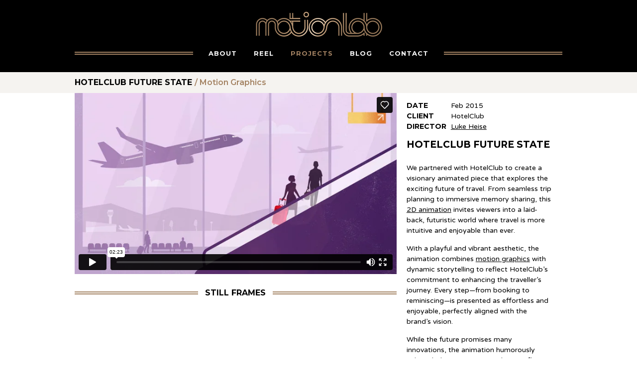

--- FILE ---
content_type: text/html; charset=UTF-8
request_url: https://www.motionlab.com.au/projects/hotelclub-future-state/
body_size: 17963
content:
<!doctype html>
<html dir="ltr" lang="en-AU" prefix="og: https://ogp.me/ns#">
<head>
<meta charset="UTF-8">
<script type="text/javascript">
/* <![CDATA[ */
var gform;gform||(document.addEventListener("gform_main_scripts_loaded",function(){gform.scriptsLoaded=!0}),document.addEventListener("gform/theme/scripts_loaded",function(){gform.themeScriptsLoaded=!0}),window.addEventListener("DOMContentLoaded",function(){gform.domLoaded=!0}),gform={domLoaded:!1,scriptsLoaded:!1,themeScriptsLoaded:!1,isFormEditor:()=>"function"==typeof InitializeEditor,callIfLoaded:function(o){return!(!gform.domLoaded||!gform.scriptsLoaded||!gform.themeScriptsLoaded&&!gform.isFormEditor()||(gform.isFormEditor()&&console.warn("The use of gform.initializeOnLoaded() is deprecated in the form editor context and will be removed in Gravity Forms 3.1."),o(),0))},initializeOnLoaded:function(o){gform.callIfLoaded(o)||(document.addEventListener("gform_main_scripts_loaded",()=>{gform.scriptsLoaded=!0,gform.callIfLoaded(o)}),document.addEventListener("gform/theme/scripts_loaded",()=>{gform.themeScriptsLoaded=!0,gform.callIfLoaded(o)}),window.addEventListener("DOMContentLoaded",()=>{gform.domLoaded=!0,gform.callIfLoaded(o)}))},hooks:{action:{},filter:{}},addAction:function(o,r,e,t){gform.addHook("action",o,r,e,t)},addFilter:function(o,r,e,t){gform.addHook("filter",o,r,e,t)},doAction:function(o){gform.doHook("action",o,arguments)},applyFilters:function(o){return gform.doHook("filter",o,arguments)},removeAction:function(o,r){gform.removeHook("action",o,r)},removeFilter:function(o,r,e){gform.removeHook("filter",o,r,e)},addHook:function(o,r,e,t,n){null==gform.hooks[o][r]&&(gform.hooks[o][r]=[]);var d=gform.hooks[o][r];null==n&&(n=r+"_"+d.length),gform.hooks[o][r].push({tag:n,callable:e,priority:t=null==t?10:t})},doHook:function(r,o,e){var t;if(e=Array.prototype.slice.call(e,1),null!=gform.hooks[r][o]&&((o=gform.hooks[r][o]).sort(function(o,r){return o.priority-r.priority}),o.forEach(function(o){"function"!=typeof(t=o.callable)&&(t=window[t]),"action"==r?t.apply(null,e):e[0]=t.apply(null,e)})),"filter"==r)return e[0]},removeHook:function(o,r,t,n){var e;null!=gform.hooks[o][r]&&(e=(e=gform.hooks[o][r]).filter(function(o,r,e){return!!(null!=n&&n!=o.tag||null!=t&&t!=o.priority)}),gform.hooks[o][r]=e)}});
/* ]]> */
</script>

<meta http-equiv="X-UA-Compatible" content="IE=edge,chrome=1">
<meta name="viewport" content="width=device-width, initial-scale=1.0">

<title>HotelClub Future State | Motionlab</title>

<!-- <link rel="apple-touch-icon" sizes="57x57" href="https://www.motionlab.com.au/new/wp-content/themes/motionlab_new/assets/icons/apple-icon-57x57.png">
<link rel="apple-touch-icon" sizes="60x60" href="https://www.motionlab.com.au/new/wp-content/themes/motionlab_new/assets/icons/apple-icon-60x60.png">
<link rel="apple-touch-icon" sizes="72x72" href="https://www.motionlab.com.au/new/wp-content/themes/motionlab_new/assets/icons/apple-icon-72x72.png">
<link rel="apple-touch-icon" sizes="76x76" href="https://www.motionlab.com.au/new/wp-content/themes/motionlab_new/assets/icons/apple-icon-76x76.png">
<link rel="apple-touch-icon" sizes="114x114" href="https://www.motionlab.com.au/new/wp-content/themes/motionlab_new/assets/icons/apple-icon-114x114.png">
<link rel="apple-touch-icon" sizes="120x120" href="https://www.motionlab.com.au/new/wp-content/themes/motionlab_new/assets/icons/apple-icon-120x120.png">
<link rel="apple-touch-icon" sizes="144x144" href="https://www.motionlab.com.au/new/wp-content/themes/motionlab_new/assets/icons/apple-icon-144x144.png">
<link rel="apple-touch-icon" sizes="152x152" href="https://www.motionlab.com.au/new/wp-content/themes/motionlab_new/assets/icons/apple-icon-152x152.png">
<link rel="apple-touch-icon" sizes="180x180" href="https://www.motionlab.com.au/new/wp-content/themes/motionlab_new/assets/icons/apple-icon-180x180.png">
<link rel="icon" type="image/png" sizes="192x192"  href="https://www.motionlab.com.au/new/wp-content/themes/motionlab_new/assets/icons/android-icon-192x192.png">
<link rel="icon" type="image/png" sizes="32x32" href="https://www.motionlab.com.au/new/wp-content/themes/motionlab_new/assets/icons/favicon-32x32.png">
<link rel="icon" type="image/png" sizes="96x96" href="https://www.motionlab.com.au/new/wp-content/themes/motionlab_new/assets/icons/favicon-96x96.png">
<link rel="icon" type="image/png" sizes="16x16" href="https://www.motionlab.com.au/new/wp-content/themes/motionlab_new/assets/icons/favicon-16x16.png">
<link rel="manifest" href="https://www.motionlab.com.au/new/wp-content/themes/motionlab_new/assets/icons/manifest.json">
<meta name="msapplication-TileColor" content="#00529c">
<meta name="msapplication-TileImage" content="https://www.motionlab.com.au/new/wp-content/themes/motionlab_new/assets/icons/ms-icon-144x144.png">
<meta name="theme-color" content="#ffffff"> -->
		
<!--[if lt IE 9]>
<script src="https://ajax.googleapis.com/ajax/libs/jquery/1/jquery.min.js"></script>
<script src="https://html5shiv.googlecode.com/svn/trunk/html5.js"></script>
<link rel="stylesheet" href="https://www.motionlab.com.au/new/wp-content/themes/motionlab_new/assets/css/ie.css">
<![endif]-->


<script src="https://cdnjs.cloudflare.com/ajax/libs/modernizr/2.8.3/modernizr.min.js"></script>
<script src="https://maps.googleapis.com/maps/api/js?v=3.exp&sensor=false"></script>


		<!-- All in One SEO 4.9.3 - aioseo.com -->
	<meta name="description" content="Motion graphic production for HotelClub Future State." />
	<meta name="robots" content="max-image-preview:large" />
	<meta name="google-site-verification" content="YOflARumw4s1qzaoJesjI-wphajxpu3dI0T3aPmChj0" />
	<link rel="canonical" href="https://www.motionlab.com.au/projects/hotelclub-future-state/" />
	<meta name="generator" content="All in One SEO (AIOSEO) 4.9.3" />

		<!-- Google Tag Manager -->
<script>(function(w,d,s,l,i){w[l]=w[l]||[];w[l].push({'gtm.start':
new Date().getTime(),event:'gtm.js'});var f=d.getElementsByTagName(s)[0],
j=d.createElement(s),dl=l!='dataLayer'?'&l='+l:'';j.async=true;j.src=
'https://www.googletagmanager.com/gtm.js?id='+i+dl;f.parentNode.insertBefore(j,f);
})(window,document,'script','dataLayer','GTM-PFMH5TL9');</script>
<!-- End Google Tag Manager -->
		<meta property="og:locale" content="en_US" />
		<meta property="og:site_name" content="Motionlab |" />
		<meta property="og:type" content="article" />
		<meta property="og:title" content="HotelClub Future State | Motionlab" />
		<meta property="og:description" content="Motion graphic production for HotelClub Future State." />
		<meta property="og:url" content="https://www.motionlab.com.au/projects/hotelclub-future-state/" />
		<meta property="article:published_time" content="2016-02-24T04:13:24+00:00" />
		<meta property="article:modified_time" content="2025-01-14T04:21:53+00:00" />
		<meta property="article:publisher" content="https://www.facebook.com/motionlabstudio" />
		<meta name="twitter:card" content="summary_large_image" />
		<meta name="twitter:title" content="HotelClub Future State | Motionlab" />
		<meta name="twitter:description" content="Motion graphic production for HotelClub Future State." />
		<script type="application/ld+json" class="aioseo-schema">
			{"@context":"https:\/\/schema.org","@graph":[{"@type":"BreadcrumbList","@id":"https:\/\/www.motionlab.com.au\/projects\/hotelclub-future-state\/#breadcrumblist","itemListElement":[{"@type":"ListItem","@id":"https:\/\/www.motionlab.com.au#listItem","position":1,"name":"Home","item":"https:\/\/www.motionlab.com.au","nextItem":{"@type":"ListItem","@id":"https:\/\/www.motionlab.com.au\/projects\/#listItem","name":"Projects"}},{"@type":"ListItem","@id":"https:\/\/www.motionlab.com.au\/projects\/#listItem","position":2,"name":"Projects","item":"https:\/\/www.motionlab.com.au\/projects\/","nextItem":{"@type":"ListItem","@id":"https:\/\/www.motionlab.com.au\/projecttags\/featured\/#listItem","name":"Featured"},"previousItem":{"@type":"ListItem","@id":"https:\/\/www.motionlab.com.au#listItem","name":"Home"}},{"@type":"ListItem","@id":"https:\/\/www.motionlab.com.au\/projecttags\/featured\/#listItem","position":3,"name":"Featured","item":"https:\/\/www.motionlab.com.au\/projecttags\/featured\/","nextItem":{"@type":"ListItem","@id":"https:\/\/www.motionlab.com.au\/projects\/hotelclub-future-state\/#listItem","name":"HotelClub Future State"},"previousItem":{"@type":"ListItem","@id":"https:\/\/www.motionlab.com.au\/projects\/#listItem","name":"Projects"}},{"@type":"ListItem","@id":"https:\/\/www.motionlab.com.au\/projects\/hotelclub-future-state\/#listItem","position":4,"name":"HotelClub Future State","previousItem":{"@type":"ListItem","@id":"https:\/\/www.motionlab.com.au\/projecttags\/featured\/#listItem","name":"Featured"}}]},{"@type":"Organization","@id":"https:\/\/www.motionlab.com.au\/#organization","name":"Motionlab","url":"https:\/\/www.motionlab.com.au\/","logo":{"@type":"ImageObject","url":"https:\/\/www.motionlab.com.au\/new\/wp-content\/uploads\/cropped-motionlab_logo.png","@id":"https:\/\/www.motionlab.com.au\/projects\/hotelclub-future-state\/#organizationLogo","width":512,"height":512},"image":{"@id":"https:\/\/www.motionlab.com.au\/projects\/hotelclub-future-state\/#organizationLogo"},"sameAs":["https:\/\/www.facebook.com\/motionlabstudio","https:\/\/www.instagram.com\/motionlabstudio\/"]},{"@type":"WebPage","@id":"https:\/\/www.motionlab.com.au\/projects\/hotelclub-future-state\/#webpage","url":"https:\/\/www.motionlab.com.au\/projects\/hotelclub-future-state\/","name":"HotelClub Future State | Motionlab","description":"Motion graphic production for HotelClub Future State.","inLanguage":"en-AU","isPartOf":{"@id":"https:\/\/www.motionlab.com.au\/#website"},"breadcrumb":{"@id":"https:\/\/www.motionlab.com.au\/projects\/hotelclub-future-state\/#breadcrumblist"},"datePublished":"2016-02-24T15:13:24+11:00","dateModified":"2025-01-14T15:21:53+11:00"},{"@type":"WebSite","@id":"https:\/\/www.motionlab.com.au\/#website","url":"https:\/\/www.motionlab.com.au\/","name":"Motionlab","inLanguage":"en-AU","publisher":{"@id":"https:\/\/www.motionlab.com.au\/#organization"}}]}
		</script>
		<!-- All in One SEO -->

<link rel="alternate" title="oEmbed (JSON)" type="application/json+oembed" href="https://www.motionlab.com.au/wp-json/oembed/1.0/embed?url=https%3A%2F%2Fwww.motionlab.com.au%2Fprojects%2Fhotelclub-future-state%2F" />
<link rel="alternate" title="oEmbed (XML)" type="text/xml+oembed" href="https://www.motionlab.com.au/wp-json/oembed/1.0/embed?url=https%3A%2F%2Fwww.motionlab.com.au%2Fprojects%2Fhotelclub-future-state%2F&#038;format=xml" />
		<!-- This site uses the Google Analytics by MonsterInsights plugin v9.11.1 - Using Analytics tracking - https://www.monsterinsights.com/ -->
							<script src="//www.googletagmanager.com/gtag/js?id=G-ZT4L5QQC06"  data-cfasync="false" data-wpfc-render="false" type="text/javascript" async></script>
			<script data-cfasync="false" data-wpfc-render="false" type="text/javascript">
				var mi_version = '9.11.1';
				var mi_track_user = true;
				var mi_no_track_reason = '';
								var MonsterInsightsDefaultLocations = {"page_location":"https:\/\/www.motionlab.com.au\/projects\/hotelclub-future-state\/"};
								if ( typeof MonsterInsightsPrivacyGuardFilter === 'function' ) {
					var MonsterInsightsLocations = (typeof MonsterInsightsExcludeQuery === 'object') ? MonsterInsightsPrivacyGuardFilter( MonsterInsightsExcludeQuery ) : MonsterInsightsPrivacyGuardFilter( MonsterInsightsDefaultLocations );
				} else {
					var MonsterInsightsLocations = (typeof MonsterInsightsExcludeQuery === 'object') ? MonsterInsightsExcludeQuery : MonsterInsightsDefaultLocations;
				}

								var disableStrs = [
										'ga-disable-G-ZT4L5QQC06',
									];

				/* Function to detect opted out users */
				function __gtagTrackerIsOptedOut() {
					for (var index = 0; index < disableStrs.length; index++) {
						if (document.cookie.indexOf(disableStrs[index] + '=true') > -1) {
							return true;
						}
					}

					return false;
				}

				/* Disable tracking if the opt-out cookie exists. */
				if (__gtagTrackerIsOptedOut()) {
					for (var index = 0; index < disableStrs.length; index++) {
						window[disableStrs[index]] = true;
					}
				}

				/* Opt-out function */
				function __gtagTrackerOptout() {
					for (var index = 0; index < disableStrs.length; index++) {
						document.cookie = disableStrs[index] + '=true; expires=Thu, 31 Dec 2099 23:59:59 UTC; path=/';
						window[disableStrs[index]] = true;
					}
				}

				if ('undefined' === typeof gaOptout) {
					function gaOptout() {
						__gtagTrackerOptout();
					}
				}
								window.dataLayer = window.dataLayer || [];

				window.MonsterInsightsDualTracker = {
					helpers: {},
					trackers: {},
				};
				if (mi_track_user) {
					function __gtagDataLayer() {
						dataLayer.push(arguments);
					}

					function __gtagTracker(type, name, parameters) {
						if (!parameters) {
							parameters = {};
						}

						if (parameters.send_to) {
							__gtagDataLayer.apply(null, arguments);
							return;
						}

						if (type === 'event') {
														parameters.send_to = monsterinsights_frontend.v4_id;
							var hookName = name;
							if (typeof parameters['event_category'] !== 'undefined') {
								hookName = parameters['event_category'] + ':' + name;
							}

							if (typeof MonsterInsightsDualTracker.trackers[hookName] !== 'undefined') {
								MonsterInsightsDualTracker.trackers[hookName](parameters);
							} else {
								__gtagDataLayer('event', name, parameters);
							}
							
						} else {
							__gtagDataLayer.apply(null, arguments);
						}
					}

					__gtagTracker('js', new Date());
					__gtagTracker('set', {
						'developer_id.dZGIzZG': true,
											});
					if ( MonsterInsightsLocations.page_location ) {
						__gtagTracker('set', MonsterInsightsLocations);
					}
										__gtagTracker('config', 'G-ZT4L5QQC06', {"forceSSL":"true"} );
										window.gtag = __gtagTracker;										(function () {
						/* https://developers.google.com/analytics/devguides/collection/analyticsjs/ */
						/* ga and __gaTracker compatibility shim. */
						var noopfn = function () {
							return null;
						};
						var newtracker = function () {
							return new Tracker();
						};
						var Tracker = function () {
							return null;
						};
						var p = Tracker.prototype;
						p.get = noopfn;
						p.set = noopfn;
						p.send = function () {
							var args = Array.prototype.slice.call(arguments);
							args.unshift('send');
							__gaTracker.apply(null, args);
						};
						var __gaTracker = function () {
							var len = arguments.length;
							if (len === 0) {
								return;
							}
							var f = arguments[len - 1];
							if (typeof f !== 'object' || f === null || typeof f.hitCallback !== 'function') {
								if ('send' === arguments[0]) {
									var hitConverted, hitObject = false, action;
									if ('event' === arguments[1]) {
										if ('undefined' !== typeof arguments[3]) {
											hitObject = {
												'eventAction': arguments[3],
												'eventCategory': arguments[2],
												'eventLabel': arguments[4],
												'value': arguments[5] ? arguments[5] : 1,
											}
										}
									}
									if ('pageview' === arguments[1]) {
										if ('undefined' !== typeof arguments[2]) {
											hitObject = {
												'eventAction': 'page_view',
												'page_path': arguments[2],
											}
										}
									}
									if (typeof arguments[2] === 'object') {
										hitObject = arguments[2];
									}
									if (typeof arguments[5] === 'object') {
										Object.assign(hitObject, arguments[5]);
									}
									if ('undefined' !== typeof arguments[1].hitType) {
										hitObject = arguments[1];
										if ('pageview' === hitObject.hitType) {
											hitObject.eventAction = 'page_view';
										}
									}
									if (hitObject) {
										action = 'timing' === arguments[1].hitType ? 'timing_complete' : hitObject.eventAction;
										hitConverted = mapArgs(hitObject);
										__gtagTracker('event', action, hitConverted);
									}
								}
								return;
							}

							function mapArgs(args) {
								var arg, hit = {};
								var gaMap = {
									'eventCategory': 'event_category',
									'eventAction': 'event_action',
									'eventLabel': 'event_label',
									'eventValue': 'event_value',
									'nonInteraction': 'non_interaction',
									'timingCategory': 'event_category',
									'timingVar': 'name',
									'timingValue': 'value',
									'timingLabel': 'event_label',
									'page': 'page_path',
									'location': 'page_location',
									'title': 'page_title',
									'referrer' : 'page_referrer',
								};
								for (arg in args) {
																		if (!(!args.hasOwnProperty(arg) || !gaMap.hasOwnProperty(arg))) {
										hit[gaMap[arg]] = args[arg];
									} else {
										hit[arg] = args[arg];
									}
								}
								return hit;
							}

							try {
								f.hitCallback();
							} catch (ex) {
							}
						};
						__gaTracker.create = newtracker;
						__gaTracker.getByName = newtracker;
						__gaTracker.getAll = function () {
							return [];
						};
						__gaTracker.remove = noopfn;
						__gaTracker.loaded = true;
						window['__gaTracker'] = __gaTracker;
					})();
									} else {
										console.log("");
					(function () {
						function __gtagTracker() {
							return null;
						}

						window['__gtagTracker'] = __gtagTracker;
						window['gtag'] = __gtagTracker;
					})();
									}
			</script>
							<!-- / Google Analytics by MonsterInsights -->
		<style id='wp-img-auto-sizes-contain-inline-css' type='text/css'>
img:is([sizes=auto i],[sizes^="auto," i]){contain-intrinsic-size:3000px 1500px}
/*# sourceURL=wp-img-auto-sizes-contain-inline-css */
</style>
<style id='wp-emoji-styles-inline-css' type='text/css'>

	img.wp-smiley, img.emoji {
		display: inline !important;
		border: none !important;
		box-shadow: none !important;
		height: 1em !important;
		width: 1em !important;
		margin: 0 0.07em !important;
		vertical-align: -0.1em !important;
		background: none !important;
		padding: 0 !important;
	}
/*# sourceURL=wp-emoji-styles-inline-css */
</style>
<style id='wp-block-library-inline-css' type='text/css'>
:root{--wp-block-synced-color:#7a00df;--wp-block-synced-color--rgb:122,0,223;--wp-bound-block-color:var(--wp-block-synced-color);--wp-editor-canvas-background:#ddd;--wp-admin-theme-color:#007cba;--wp-admin-theme-color--rgb:0,124,186;--wp-admin-theme-color-darker-10:#006ba1;--wp-admin-theme-color-darker-10--rgb:0,107,160.5;--wp-admin-theme-color-darker-20:#005a87;--wp-admin-theme-color-darker-20--rgb:0,90,135;--wp-admin-border-width-focus:2px}@media (min-resolution:192dpi){:root{--wp-admin-border-width-focus:1.5px}}.wp-element-button{cursor:pointer}:root .has-very-light-gray-background-color{background-color:#eee}:root .has-very-dark-gray-background-color{background-color:#313131}:root .has-very-light-gray-color{color:#eee}:root .has-very-dark-gray-color{color:#313131}:root .has-vivid-green-cyan-to-vivid-cyan-blue-gradient-background{background:linear-gradient(135deg,#00d084,#0693e3)}:root .has-purple-crush-gradient-background{background:linear-gradient(135deg,#34e2e4,#4721fb 50%,#ab1dfe)}:root .has-hazy-dawn-gradient-background{background:linear-gradient(135deg,#faaca8,#dad0ec)}:root .has-subdued-olive-gradient-background{background:linear-gradient(135deg,#fafae1,#67a671)}:root .has-atomic-cream-gradient-background{background:linear-gradient(135deg,#fdd79a,#004a59)}:root .has-nightshade-gradient-background{background:linear-gradient(135deg,#330968,#31cdcf)}:root .has-midnight-gradient-background{background:linear-gradient(135deg,#020381,#2874fc)}:root{--wp--preset--font-size--normal:16px;--wp--preset--font-size--huge:42px}.has-regular-font-size{font-size:1em}.has-larger-font-size{font-size:2.625em}.has-normal-font-size{font-size:var(--wp--preset--font-size--normal)}.has-huge-font-size{font-size:var(--wp--preset--font-size--huge)}.has-text-align-center{text-align:center}.has-text-align-left{text-align:left}.has-text-align-right{text-align:right}.has-fit-text{white-space:nowrap!important}#end-resizable-editor-section{display:none}.aligncenter{clear:both}.items-justified-left{justify-content:flex-start}.items-justified-center{justify-content:center}.items-justified-right{justify-content:flex-end}.items-justified-space-between{justify-content:space-between}.screen-reader-text{border:0;clip-path:inset(50%);height:1px;margin:-1px;overflow:hidden;padding:0;position:absolute;width:1px;word-wrap:normal!important}.screen-reader-text:focus{background-color:#ddd;clip-path:none;color:#444;display:block;font-size:1em;height:auto;left:5px;line-height:normal;padding:15px 23px 14px;text-decoration:none;top:5px;width:auto;z-index:100000}html :where(.has-border-color){border-style:solid}html :where([style*=border-top-color]){border-top-style:solid}html :where([style*=border-right-color]){border-right-style:solid}html :where([style*=border-bottom-color]){border-bottom-style:solid}html :where([style*=border-left-color]){border-left-style:solid}html :where([style*=border-width]){border-style:solid}html :where([style*=border-top-width]){border-top-style:solid}html :where([style*=border-right-width]){border-right-style:solid}html :where([style*=border-bottom-width]){border-bottom-style:solid}html :where([style*=border-left-width]){border-left-style:solid}html :where(img[class*=wp-image-]){height:auto;max-width:100%}:where(figure){margin:0 0 1em}html :where(.is-position-sticky){--wp-admin--admin-bar--position-offset:var(--wp-admin--admin-bar--height,0px)}@media screen and (max-width:600px){html :where(.is-position-sticky){--wp-admin--admin-bar--position-offset:0px}}

/*# sourceURL=wp-block-library-inline-css */
</style><style id='global-styles-inline-css' type='text/css'>
:root{--wp--preset--aspect-ratio--square: 1;--wp--preset--aspect-ratio--4-3: 4/3;--wp--preset--aspect-ratio--3-4: 3/4;--wp--preset--aspect-ratio--3-2: 3/2;--wp--preset--aspect-ratio--2-3: 2/3;--wp--preset--aspect-ratio--16-9: 16/9;--wp--preset--aspect-ratio--9-16: 9/16;--wp--preset--color--black: #000000;--wp--preset--color--cyan-bluish-gray: #abb8c3;--wp--preset--color--white: #ffffff;--wp--preset--color--pale-pink: #f78da7;--wp--preset--color--vivid-red: #cf2e2e;--wp--preset--color--luminous-vivid-orange: #ff6900;--wp--preset--color--luminous-vivid-amber: #fcb900;--wp--preset--color--light-green-cyan: #7bdcb5;--wp--preset--color--vivid-green-cyan: #00d084;--wp--preset--color--pale-cyan-blue: #8ed1fc;--wp--preset--color--vivid-cyan-blue: #0693e3;--wp--preset--color--vivid-purple: #9b51e0;--wp--preset--gradient--vivid-cyan-blue-to-vivid-purple: linear-gradient(135deg,rgb(6,147,227) 0%,rgb(155,81,224) 100%);--wp--preset--gradient--light-green-cyan-to-vivid-green-cyan: linear-gradient(135deg,rgb(122,220,180) 0%,rgb(0,208,130) 100%);--wp--preset--gradient--luminous-vivid-amber-to-luminous-vivid-orange: linear-gradient(135deg,rgb(252,185,0) 0%,rgb(255,105,0) 100%);--wp--preset--gradient--luminous-vivid-orange-to-vivid-red: linear-gradient(135deg,rgb(255,105,0) 0%,rgb(207,46,46) 100%);--wp--preset--gradient--very-light-gray-to-cyan-bluish-gray: linear-gradient(135deg,rgb(238,238,238) 0%,rgb(169,184,195) 100%);--wp--preset--gradient--cool-to-warm-spectrum: linear-gradient(135deg,rgb(74,234,220) 0%,rgb(151,120,209) 20%,rgb(207,42,186) 40%,rgb(238,44,130) 60%,rgb(251,105,98) 80%,rgb(254,248,76) 100%);--wp--preset--gradient--blush-light-purple: linear-gradient(135deg,rgb(255,206,236) 0%,rgb(152,150,240) 100%);--wp--preset--gradient--blush-bordeaux: linear-gradient(135deg,rgb(254,205,165) 0%,rgb(254,45,45) 50%,rgb(107,0,62) 100%);--wp--preset--gradient--luminous-dusk: linear-gradient(135deg,rgb(255,203,112) 0%,rgb(199,81,192) 50%,rgb(65,88,208) 100%);--wp--preset--gradient--pale-ocean: linear-gradient(135deg,rgb(255,245,203) 0%,rgb(182,227,212) 50%,rgb(51,167,181) 100%);--wp--preset--gradient--electric-grass: linear-gradient(135deg,rgb(202,248,128) 0%,rgb(113,206,126) 100%);--wp--preset--gradient--midnight: linear-gradient(135deg,rgb(2,3,129) 0%,rgb(40,116,252) 100%);--wp--preset--font-size--small: 13px;--wp--preset--font-size--medium: 20px;--wp--preset--font-size--large: 36px;--wp--preset--font-size--x-large: 42px;--wp--preset--spacing--20: 0.44rem;--wp--preset--spacing--30: 0.67rem;--wp--preset--spacing--40: 1rem;--wp--preset--spacing--50: 1.5rem;--wp--preset--spacing--60: 2.25rem;--wp--preset--spacing--70: 3.38rem;--wp--preset--spacing--80: 5.06rem;--wp--preset--shadow--natural: 6px 6px 9px rgba(0, 0, 0, 0.2);--wp--preset--shadow--deep: 12px 12px 50px rgba(0, 0, 0, 0.4);--wp--preset--shadow--sharp: 6px 6px 0px rgba(0, 0, 0, 0.2);--wp--preset--shadow--outlined: 6px 6px 0px -3px rgb(255, 255, 255), 6px 6px rgb(0, 0, 0);--wp--preset--shadow--crisp: 6px 6px 0px rgb(0, 0, 0);}:where(.is-layout-flex){gap: 0.5em;}:where(.is-layout-grid){gap: 0.5em;}body .is-layout-flex{display: flex;}.is-layout-flex{flex-wrap: wrap;align-items: center;}.is-layout-flex > :is(*, div){margin: 0;}body .is-layout-grid{display: grid;}.is-layout-grid > :is(*, div){margin: 0;}:where(.wp-block-columns.is-layout-flex){gap: 2em;}:where(.wp-block-columns.is-layout-grid){gap: 2em;}:where(.wp-block-post-template.is-layout-flex){gap: 1.25em;}:where(.wp-block-post-template.is-layout-grid){gap: 1.25em;}.has-black-color{color: var(--wp--preset--color--black) !important;}.has-cyan-bluish-gray-color{color: var(--wp--preset--color--cyan-bluish-gray) !important;}.has-white-color{color: var(--wp--preset--color--white) !important;}.has-pale-pink-color{color: var(--wp--preset--color--pale-pink) !important;}.has-vivid-red-color{color: var(--wp--preset--color--vivid-red) !important;}.has-luminous-vivid-orange-color{color: var(--wp--preset--color--luminous-vivid-orange) !important;}.has-luminous-vivid-amber-color{color: var(--wp--preset--color--luminous-vivid-amber) !important;}.has-light-green-cyan-color{color: var(--wp--preset--color--light-green-cyan) !important;}.has-vivid-green-cyan-color{color: var(--wp--preset--color--vivid-green-cyan) !important;}.has-pale-cyan-blue-color{color: var(--wp--preset--color--pale-cyan-blue) !important;}.has-vivid-cyan-blue-color{color: var(--wp--preset--color--vivid-cyan-blue) !important;}.has-vivid-purple-color{color: var(--wp--preset--color--vivid-purple) !important;}.has-black-background-color{background-color: var(--wp--preset--color--black) !important;}.has-cyan-bluish-gray-background-color{background-color: var(--wp--preset--color--cyan-bluish-gray) !important;}.has-white-background-color{background-color: var(--wp--preset--color--white) !important;}.has-pale-pink-background-color{background-color: var(--wp--preset--color--pale-pink) !important;}.has-vivid-red-background-color{background-color: var(--wp--preset--color--vivid-red) !important;}.has-luminous-vivid-orange-background-color{background-color: var(--wp--preset--color--luminous-vivid-orange) !important;}.has-luminous-vivid-amber-background-color{background-color: var(--wp--preset--color--luminous-vivid-amber) !important;}.has-light-green-cyan-background-color{background-color: var(--wp--preset--color--light-green-cyan) !important;}.has-vivid-green-cyan-background-color{background-color: var(--wp--preset--color--vivid-green-cyan) !important;}.has-pale-cyan-blue-background-color{background-color: var(--wp--preset--color--pale-cyan-blue) !important;}.has-vivid-cyan-blue-background-color{background-color: var(--wp--preset--color--vivid-cyan-blue) !important;}.has-vivid-purple-background-color{background-color: var(--wp--preset--color--vivid-purple) !important;}.has-black-border-color{border-color: var(--wp--preset--color--black) !important;}.has-cyan-bluish-gray-border-color{border-color: var(--wp--preset--color--cyan-bluish-gray) !important;}.has-white-border-color{border-color: var(--wp--preset--color--white) !important;}.has-pale-pink-border-color{border-color: var(--wp--preset--color--pale-pink) !important;}.has-vivid-red-border-color{border-color: var(--wp--preset--color--vivid-red) !important;}.has-luminous-vivid-orange-border-color{border-color: var(--wp--preset--color--luminous-vivid-orange) !important;}.has-luminous-vivid-amber-border-color{border-color: var(--wp--preset--color--luminous-vivid-amber) !important;}.has-light-green-cyan-border-color{border-color: var(--wp--preset--color--light-green-cyan) !important;}.has-vivid-green-cyan-border-color{border-color: var(--wp--preset--color--vivid-green-cyan) !important;}.has-pale-cyan-blue-border-color{border-color: var(--wp--preset--color--pale-cyan-blue) !important;}.has-vivid-cyan-blue-border-color{border-color: var(--wp--preset--color--vivid-cyan-blue) !important;}.has-vivid-purple-border-color{border-color: var(--wp--preset--color--vivid-purple) !important;}.has-vivid-cyan-blue-to-vivid-purple-gradient-background{background: var(--wp--preset--gradient--vivid-cyan-blue-to-vivid-purple) !important;}.has-light-green-cyan-to-vivid-green-cyan-gradient-background{background: var(--wp--preset--gradient--light-green-cyan-to-vivid-green-cyan) !important;}.has-luminous-vivid-amber-to-luminous-vivid-orange-gradient-background{background: var(--wp--preset--gradient--luminous-vivid-amber-to-luminous-vivid-orange) !important;}.has-luminous-vivid-orange-to-vivid-red-gradient-background{background: var(--wp--preset--gradient--luminous-vivid-orange-to-vivid-red) !important;}.has-very-light-gray-to-cyan-bluish-gray-gradient-background{background: var(--wp--preset--gradient--very-light-gray-to-cyan-bluish-gray) !important;}.has-cool-to-warm-spectrum-gradient-background{background: var(--wp--preset--gradient--cool-to-warm-spectrum) !important;}.has-blush-light-purple-gradient-background{background: var(--wp--preset--gradient--blush-light-purple) !important;}.has-blush-bordeaux-gradient-background{background: var(--wp--preset--gradient--blush-bordeaux) !important;}.has-luminous-dusk-gradient-background{background: var(--wp--preset--gradient--luminous-dusk) !important;}.has-pale-ocean-gradient-background{background: var(--wp--preset--gradient--pale-ocean) !important;}.has-electric-grass-gradient-background{background: var(--wp--preset--gradient--electric-grass) !important;}.has-midnight-gradient-background{background: var(--wp--preset--gradient--midnight) !important;}.has-small-font-size{font-size: var(--wp--preset--font-size--small) !important;}.has-medium-font-size{font-size: var(--wp--preset--font-size--medium) !important;}.has-large-font-size{font-size: var(--wp--preset--font-size--large) !important;}.has-x-large-font-size{font-size: var(--wp--preset--font-size--x-large) !important;}
/*# sourceURL=global-styles-inline-css */
</style>

<style id='classic-theme-styles-inline-css' type='text/css'>
/*! This file is auto-generated */
.wp-block-button__link{color:#fff;background-color:#32373c;border-radius:9999px;box-shadow:none;text-decoration:none;padding:calc(.667em + 2px) calc(1.333em + 2px);font-size:1.125em}.wp-block-file__button{background:#32373c;color:#fff;text-decoration:none}
/*# sourceURL=/wp-includes/css/classic-themes.min.css */
</style>
<link rel='stylesheet' id='reset-css' href='https://www.motionlab.com.au/new/wp-content/themes/motionlab_new/assets/css/reset.min.css?ver=2.0.0' media='all' />
<link rel='stylesheet' id='normalize-css' href='https://www.motionlab.com.au/new/wp-content/themes/motionlab_new/assets/css/normalize.min.css?ver=3.0.2' media='all' />
<link rel='stylesheet' id='nanoscroller-css' href='https://www.motionlab.com.au/new/wp-content/themes/motionlab_new/assets/js/lib/nanoscroller.css?ver=3.0.2' media='all' />
<link rel='stylesheet' id='owl-css' href='https://www.motionlab.com.au/new/wp-content/themes/motionlab_new/assets/js/lib/owl.carousel.css?ver=b1e228da207519d37c64db92b4c7ce04' media='all' />
<link rel='stylesheet' id='magnific-popup-css' href='https://www.motionlab.com.au/new/wp-content/themes/motionlab_new/assets/js/lib/magnific-popup.css?ver=b1e228da207519d37c64db92b4c7ce04' media='all' />
<link rel='stylesheet' id='main-css' href='https://www.motionlab.com.au/new/wp-content/themes/motionlab_new/assets/css/main.css?ver=1.0' media='all' />
<script type="text/javascript" src="https://www.motionlab.com.au/new/wp-includes/js/jquery/jquery.min.js?ver=3.7.1" id="jquery-core-js"></script>
<script type="text/javascript" src="https://www.motionlab.com.au/new/wp-includes/js/jquery/jquery-migrate.min.js?ver=3.4.1" id="jquery-migrate-js"></script>
<script type="text/javascript" src="https://www.motionlab.com.au/new/wp-content/themes/motionlab_new/assets/js/lib/js.cookie.js?ver=b1e228da207519d37c64db92b4c7ce04" id="cookie-js"></script>
<script type="text/javascript" src="https://www.motionlab.com.au/new/wp-content/themes/motionlab_new/assets/js/lib/jquery.nanoscroller.min.js?ver=1.0" id="nanoscroller-js"></script>
<script type="text/javascript" src="https://www.motionlab.com.au/new/wp-content/themes/motionlab_new/assets/js/lib/modernizr-2.7.1.min.js?ver=2.7.1" id="modernizr-js"></script>
<script type="text/javascript" src="https://www.motionlab.com.au/new/wp-content/themes/motionlab_new/assets/js/lib/owl.carousel.min.js?ver=b1e228da207519d37c64db92b4c7ce04" id="owl-js"></script>
<script type="text/javascript" src="https://www.motionlab.com.au/new/wp-content/themes/motionlab_new/assets/js/lib/jquery.magnific-popup.min.js?ver=b1e228da207519d37c64db92b4c7ce04" id="magnific-popup-js"></script>
<script type="text/javascript" src="https://www.motionlab.com.au/new/wp-content/themes/motionlab_new/assets/js/main.js?ver=1.0.0" id="main-js"></script>
<script type="text/javascript" src="https://www.motionlab.com.au/new/wp-content/plugins/google-analytics-for-wordpress/assets/js/frontend-gtag.min.js?ver=9.11.1" id="monsterinsights-frontend-script-js" async="async" data-wp-strategy="async"></script>
<script data-cfasync="false" data-wpfc-render="false" type="text/javascript" id='monsterinsights-frontend-script-js-extra'>/* <![CDATA[ */
var monsterinsights_frontend = {"js_events_tracking":"true","download_extensions":"doc,pdf,ppt,zip,xls,docx,pptx,xlsx","inbound_paths":"[]","home_url":"https:\/\/www.motionlab.com.au","hash_tracking":"false","v4_id":"G-ZT4L5QQC06"};/* ]]> */
</script>
<link rel="https://api.w.org/" href="https://www.motionlab.com.au/wp-json/" /><script type="text/javascript">
(function(url){
	if(/(?:Chrome\/26\.0\.1410\.63 Safari\/537\.31|WordfenceTestMonBot)/.test(navigator.userAgent)){ return; }
	var addEvent = function(evt, handler) {
		if (window.addEventListener) {
			document.addEventListener(evt, handler, false);
		} else if (window.attachEvent) {
			document.attachEvent('on' + evt, handler);
		}
	};
	var removeEvent = function(evt, handler) {
		if (window.removeEventListener) {
			document.removeEventListener(evt, handler, false);
		} else if (window.detachEvent) {
			document.detachEvent('on' + evt, handler);
		}
	};
	var evts = 'contextmenu dblclick drag dragend dragenter dragleave dragover dragstart drop keydown keypress keyup mousedown mousemove mouseout mouseover mouseup mousewheel scroll'.split(' ');
	var logHuman = function() {
		if (window.wfLogHumanRan) { return; }
		window.wfLogHumanRan = true;
		var wfscr = document.createElement('script');
		wfscr.type = 'text/javascript';
		wfscr.async = true;
		wfscr.src = url + '&r=' + Math.random();
		(document.getElementsByTagName('head')[0]||document.getElementsByTagName('body')[0]).appendChild(wfscr);
		for (var i = 0; i < evts.length; i++) {
			removeEvent(evts[i], logHuman);
		}
	};
	for (var i = 0; i < evts.length; i++) {
		addEvent(evts[i], logHuman);
	}
})('//www.motionlab.com.au/?wordfence_lh=1&hid=9DF172021826D93F81229C71554E591B');
</script><meta name="redi-version" content="1.2.7" /><link rel="icon" href="https://www.motionlab.com.au/new/wp-content/uploads/cropped-motionlab_logo-1-32x32.png" sizes="32x32" />
<link rel="icon" href="https://www.motionlab.com.au/new/wp-content/uploads/cropped-motionlab_logo-1-192x192.png" sizes="192x192" />
<link rel="apple-touch-icon" href="https://www.motionlab.com.au/new/wp-content/uploads/cropped-motionlab_logo-1-180x180.png" />
<meta name="msapplication-TileImage" content="https://www.motionlab.com.au/new/wp-content/uploads/cropped-motionlab_logo-1-270x270.png" />
		<style type="text/css" id="wp-custom-css">
			/*
You can add your own CSS here.

Click the help icon above to learn more.
*/

#read-more {display:none;}

.kk-footer-container { display: block;
    width: 100%;
}


#kk-footer {
display: flex;
justify-content: space-between; margin: 0 auto;
max-width: 940px;
width: 95%;

}
#kk-footer > ul {
justify-content: space-between;
margin: 0 auto;
padding-bottom: 8px;
}
#kk-footer li {
line-height: 16px;
padding: 0 10px;
text-align: center;
align-items: center;
}
#kk-footer li:last-child {
border-right: none;
}
#kk-footer li{
list-style: none;
}
#kk-footer a {
font-size: 12px;
color: white;
text-decoration: none;
}

@media (max-width: 940px) {
.kk-footer-container { display: block;
    width: 80%;
margin: 0 auto;
}}

@media (max-width: 600px) {

#kk-footer{
display: block;
width: 100%;
}

#kk-footer > ul {
display: block;
justify-con
    text-decoration: none;
color: #A38265;
}
	
 started-button{
		padding-top:12px;
		padding-bottom: 35px;
	}
	
	header nav ul li.current-menu-item a {
    text-decoration: none;
    color: #a48363;
	}
}

/* SH */
.page-id-4623 .section-work,
.page-id-4637 .section-work,
.page-id-4643 .section-work,
.page-id-4648 .section-work,
.page-id-4654 .section-work,
.page-id-4658 .section-work {
	display: none;
}

.page-id-4595 .testimonials,
.page-id-4654 .section-work,
.page-id-4658 .section-work  {
	background-color: white !important;
}
		</style>
		


<style>
						body > div.page > header nav ul li.projects a {	
				text-decoration: none;
				color: #a48363;
			}
			body > div.page > header nav ul li.blog a {	
		text-decoration: none;
		color: #fff;
	}	
		
					body > div.page > header nav ul li.directors {
			display:none !important;
		}	
	</style>




</head>
<body data-rsssl=1 class="wp-singular projects-template-default single single-projects postid-1733 wp-theme-motionlab_new">

<div class="page">

	<header class="header clear" role="banner">
		<div class="container">
				
			<a href="https://www.motionlab.com.au" class="logo">
				<img src="https://www.motionlab.com.au/new/wp-content/themes/motionlab_new/assets/img/logo-motionlab.png" alt="Logo">
			</a>			
			
			<nav class="nav" role="navigation">
				<ul><li id="menu-item-14" class="extra-margin menu-item menu-item-type-post_type menu-item-object-page menu-item-home menu-item-14"><a href="https://www.motionlab.com.au/">About</a></li>
<li id="menu-item-13" class="reel menu-item menu-item-type-post_type menu-item-object-page menu-item-13"><a href="https://www.motionlab.com.au/reel/">Reel</a></li>
<li id="menu-item-56" class="projects menu-item menu-item-type-custom menu-item-object-custom menu-item-56"><a href="/projecttags/featured/">Projects</a></li>
<li id="menu-item-2148" class="directors menu-item menu-item-type-post_type menu-item-object-page menu-item-2148"><a href="https://www.motionlab.com.au/?page_id=2146">Directors</a></li>
<li id="menu-item-705" class="blog menu-item menu-item-type-post_type menu-item-object-page current_page_parent menu-item-705"><a href="https://www.motionlab.com.au/blog/">Blog</a></li>
<li id="menu-item-11" class="menu-item menu-item-type-post_type menu-item-object-page menu-item-11"><a href="https://www.motionlab.com.au/contact/">Contact</a></li>
</ul>			</nav>

		</div>
	</header>
<script src="https://a.vimeocdn.com/js/froogaloop2.min.js"></script>

<div role="main" class="main project">



	<section class="section-filter">
		<div class="container">	
			<div class="title">
				HotelClub Future State				<span class="info"><span class="divider"> / </span><span class="by"></span>Motion Graphics</span>
						
			</div>
			
			<div class="nav">
					
					
			</div>
		
			<div class="clear"></div>	
			
		</div>
	</section>
	<div class="clear"></div>	
	
	
	
	<section class="section-project">
		<div class="container">	
		
			<div class="image">
								
				
					<div class="vimeo">
											<iframe id="vimeo-player" src="https://player.vimeo.com/video/156506834?title=0&amp;byline=0&amp;portrait=0&amp;color=09bfdb&autoplay=0&wmode=transparent" width="534" height="300" frameborder="0" webkitAllowFullScreen mozallowfullscreen allowFullScreen></iframe>
						
					</div>
					
										<div class="concept-wrap">
						<h2><span>Still Frames</span></h2>
						<div class="concepts">
														<div class="concept" style="background-image: url('https://www.motionlab.com.au/new/wp-content/uploads/hc_still6.jpg');">
								<a href="https://www.motionlab.com.au/new/wp-content/uploads/hc_still6.jpg" class="image"></a>
								
								<div class="content v-wrap">
									<div class="v-box">
										<h3>Still Frame 1</h3>
										<p>HotelClub</p>
									</div>			
								</div>
							</div>	
														<div class="concept" style="background-image: url('https://www.motionlab.com.au/new/wp-content/uploads/hc_still5.jpg');">
								<a href="https://www.motionlab.com.au/new/wp-content/uploads/hc_still5.jpg" class="image"></a>
								
								<div class="content v-wrap">
									<div class="v-box">
										<h3>Still Frame 2</h3>
										<p>HotelClub</p>
									</div>			
								</div>
							</div>	
														<div class="concept last" style="background-image: url('https://www.motionlab.com.au/new/wp-content/uploads/hc_still4.jpg');">
								<a href="https://www.motionlab.com.au/new/wp-content/uploads/hc_still4.jpg" class="image"></a>
								
								<div class="content v-wrap">
									<div class="v-box">
										<h3>Still Frame 3</h3>
										<p>HotelClub</p>
									</div>			
								</div>
							</div>	
														<div class="concept" style="background-image: url('https://www.motionlab.com.au/new/wp-content/uploads/hc_still3.jpg');">
								<a href="https://www.motionlab.com.au/new/wp-content/uploads/hc_still3.jpg" class="image"></a>
								
								<div class="content v-wrap">
									<div class="v-box">
										<h3>Still Frame 4</h3>
										<p>HotelClub</p>
									</div>			
								</div>
							</div>	
														<div class="concept" style="background-image: url('https://www.motionlab.com.au/new/wp-content/uploads/hc_still2.jpg');">
								<a href="https://www.motionlab.com.au/new/wp-content/uploads/hc_still2.jpg" class="image"></a>
								
								<div class="content v-wrap">
									<div class="v-box">
										<h3>Still Frame 5</h3>
										<p>HotelClub</p>
									</div>			
								</div>
							</div>	
														<div class="concept last" style="background-image: url('https://www.motionlab.com.au/new/wp-content/uploads/hc_still1.jpg');">
								<a href="https://www.motionlab.com.au/new/wp-content/uploads/hc_still1.jpg" class="image"></a>
								
								<div class="content v-wrap">
									<div class="v-box">
										<h3>Still Frame 6</h3>
										<p>HotelClub</p>
									</div>			
								</div>
							</div>	
								
							<div class="clear"></div>
						</div>
					</div>
												
			</div>
			
			<div class="content">
				<div class="info">
										<p class="date">
						<span class="title">Date</span>
						<span class="data">Feb 2015</span>
					</p>
															<p class="client">
						<span class="title">Client</span>
						<span class="data">HotelClub</span>
					</p>
															<p class="client">
						<span class="title">Director</span>
													<a href="https://www.motionlab.com.au/projects/?directedby=luke-heise"><span class="data">Luke Heise</span></a>
											</p>
														</div>
				
				<h1>HotelClub Future State</h1>
<p>We partnered with HotelClub to create a visionary animated piece that explores the exciting future of travel. From seamless trip planning to immersive memory sharing, this <a href="https://www.motionlab.com.au/2d-animation/"><em>2D animation</em></a> invites viewers into a laid-back, futuristic world where travel is more intuitive and enjoyable than ever.</p>
<p>With a playful and vibrant aesthetic, the animation combines <a href="https://www.motionlab.com.au/motion-graphics/"><em>motion graphics</em></a> with dynamic storytelling to reflect HotelClub&#8217;s commitment to enhancing the traveller&#8217;s journey. Every step—from booking to reminiscing—is presented as effortless and enjoyable, perfectly aligned with the brand’s vision.</p>
<p>While the future promises many innovations, the animation humorously acknowledges one missing element: flying cars are still not a reality.</p>
				
								
												<p class="tags">
					<span class="title">Tags</span><br>
											<a class="tagLink" href="https://www.motionlab.com.au/projecttags/featured">Featured</a><span class="seperator">,&nbsp;</span>											<a class="tagLink" href="https://www.motionlab.com.au/projecttags/2d-animation">2d Animation</a><span class="seperator">,&nbsp;</span>											<a class="tagLink" href="https://www.motionlab.com.au/projecttags/motion-graphics">Motion Graphics</a><span class="seperator">,&nbsp;</span>											<a class="tagLink" href="https://www.motionlab.com.au/projecttags/explainer-videos">Explainer Videos</a>									</p>
							
				
				<div class="share addthis_toolbox" addthis:url="https://www.motionlab.com.au/projects/hotelclub-future-state/" addthis:title="HotelClub Future State">
					<a class="addthis_button_facebook"><i class="fa fa-facebook"></i></a>
					<a class="addthis_button_twitter"><i class="fa fa-twitter"></i></a>
					<a class="addthis_button_linkedin"><i class="fa fa-linkedin"></i></a>
					<a class="addthis_button_google_plusone_share"><i class="fa fa-google-plus"></i></a>
					<script type="text/javascript" src="//s7.addthis.com/js/300/addthis_widget.js#pubid=xa-5105dff764975284"></script>
				</div>
			</div>
			
						<div class="concept-wrap-mobile">
				<h2><span>Still Frames</span></h2>
				<div class="concepts">
										<div class="concept" style="background-image: url('https://www.motionlab.com.au/new/wp-content/uploads/hc_still6.jpg');">
						<a href="https://www.motionlab.com.au/new/wp-content/uploads/hc_still6.jpg" class="image"></a>
						
						<div class="content v-wrap">
							<div class="v-box">
								<h3>Concept 1</h3>
								<p>HotelClub</p>
							</div>			
						</div>
					</div>	
										<div class="concept" style="background-image: url('https://www.motionlab.com.au/new/wp-content/uploads/hc_still5.jpg');">
						<a href="https://www.motionlab.com.au/new/wp-content/uploads/hc_still5.jpg" class="image"></a>
						
						<div class="content v-wrap">
							<div class="v-box">
								<h3>Concept 2</h3>
								<p>HotelClub</p>
							</div>			
						</div>
					</div>	
										<div class="concept last" style="background-image: url('https://www.motionlab.com.au/new/wp-content/uploads/hc_still4.jpg');">
						<a href="https://www.motionlab.com.au/new/wp-content/uploads/hc_still4.jpg" class="image"></a>
						
						<div class="content v-wrap">
							<div class="v-box">
								<h3>Concept 3</h3>
								<p>HotelClub</p>
							</div>			
						</div>
					</div>	
										<div class="concept" style="background-image: url('https://www.motionlab.com.au/new/wp-content/uploads/hc_still3.jpg');">
						<a href="https://www.motionlab.com.au/new/wp-content/uploads/hc_still3.jpg" class="image"></a>
						
						<div class="content v-wrap">
							<div class="v-box">
								<h3>Concept 4</h3>
								<p>HotelClub</p>
							</div>			
						</div>
					</div>	
										<div class="concept" style="background-image: url('https://www.motionlab.com.au/new/wp-content/uploads/hc_still2.jpg');">
						<a href="https://www.motionlab.com.au/new/wp-content/uploads/hc_still2.jpg" class="image"></a>
						
						<div class="content v-wrap">
							<div class="v-box">
								<h3>Concept 5</h3>
								<p>HotelClub</p>
							</div>			
						</div>
					</div>	
										<div class="concept last" style="background-image: url('https://www.motionlab.com.au/new/wp-content/uploads/hc_still1.jpg');">
						<a href="https://www.motionlab.com.au/new/wp-content/uploads/hc_still1.jpg" class="image"></a>
						
						<div class="content v-wrap">
							<div class="v-box">
								<h3>Concept 6</h3>
								<p>HotelClub</p>
							</div>			
						</div>
					</div>	
						
					<div class="clear"></div>
				</div>
			</div>
						
			
			<div class="clear"></div>
			
		</div>
	</section>
	
	
			
	
		       
		<section class="section-similar">
		<div class="container">
			
			<h2><span>Similar Projects </span></h2>	
			<div class="grid">
						
				<div class="project" style="background-image: url('https://www.motionlab.com.au/new/wp-content/uploads/NSW_Smart_Places_Vid1_Animation_Thumbnail.jpg');">
					<a href="https://www.motionlab.com.au/projects/nsw-smart-places/"></a>
					
					<div class="content v-wrap">
						<div class="v-box">
							<h3>NSW Smart Places</h3>
							<p>- 
																	2d Animation																
							-</p>
						</div>		
					</div>
				</div>		
						
				<div class="project" style="background-image: url('https://www.motionlab.com.au/new/wp-content/uploads/thumb_donriver.jpg');">
					<a href="https://www.motionlab.com.au/projects/donriver/"></a>
					
					<div class="content v-wrap">
						<div class="v-box">
							<h3>DonRiver</h3>
							<p>- 
																																	
							-</p>
						</div>		
					</div>
				</div>		
						
				<div class="project" style="background-image: url('https://www.motionlab.com.au/new/wp-content/uploads/Kids_Helpline_Animation_Thumbnail2.jpg');">
					<a href="https://www.motionlab.com.au/projects/kids-helpline/"></a>
					
					<div class="content v-wrap">
						<div class="v-box">
							<h3>Kids Helpline</h3>
							<p>- 
																	Explainer Videos																
							-</p>
						</div>		
					</div>
				</div>		
						
				<div class="project" style="background-image: url('https://www.motionlab.com.au/new/wp-content/uploads/Coast_To_Coast_Animation_Thumbnail.jpg');">
					<a href="https://www.motionlab.com.au/projects/coast-2-coast/"></a>
					
					<div class="content v-wrap">
						<div class="v-box">
							<h3>Coast 2 Coast &#8211; Charity Ride</h3>
							<p>- 
																	Motion Graphics																
							-</p>
						</div>		
					</div>
				</div>		
						
				<div class="project" style="background-image: url('https://www.motionlab.com.au/new/wp-content/uploads/SEPP_Animation_Thumbnail.jpg');">
					<a href="https://www.motionlab.com.au/projects/state-environmental-planning-policies/"></a>
					
					<div class="content v-wrap">
						<div class="v-box">
							<h3>State Environmental Planning Policies</h3>
							<p>- 
																	Motion Graphics																
							-</p>
						</div>		
					</div>
				</div>		
						
				<div class="project" style="background-image: url('https://www.motionlab.com.au/new/wp-content/uploads/nib_Health_First_Animation_Thumbnail.jpg');">
					<a href="https://www.motionlab.com.au/projects/nib-health/"></a>
					
					<div class="content v-wrap">
						<div class="v-box">
							<h3>nib &#8220;Health First&#8221; Campaign</h3>
							<p>- 
																	2d Animation																
							-</p>
						</div>		
					</div>
				</div>		
							<div class="clear"></div>
			</div>
			
			<div class="clear"></div>
		</div>
	</section>	
			

    

	
</div>

	<div class="clear"></div>

		
	<footer class="footer clear" role="contentinfo">
		<div class="container">
			
			<div class="top">
								<div class="social">
										
											<a href="https://vimeo.com/motionlabstudio" target="_blank"><i class="fa fa-vimeo" aria-hidden="true"></i></a>
											<a href="https://www.facebook.com/motionlabstudio" target="_blank"><i class="fa fa-facebook" aria-hidden="true"></i></a>
											<a href="https://twitter.com/motionlabstudio" target="_blank"><i class="fa fa-twitter" aria-hidden="true"></i></a>
											<a href="http://www.linkedin.com/company/motionlab-studio" target="_blank"><i class="fa fa-linkedin" aria-hidden="true"></i></a>
											<a href="https://www.instagram.com/motionlabstudio/" target="_blank"><i class="fa fa-instagram" aria-hidden="true"></i></a>
									</div>
								
				<!-- <div class="newsletter">
					<a class="show button">Newsletter</a>
					
					
                <div class='gf_browser_chrome gform_wrapper gform_legacy_markup_wrapper gform-theme--no-framework' data-form-theme='legacy' data-form-index='0' id='gform_wrapper_1' ><div id='gf_1' class='gform_anchor' tabindex='-1'></div><form method='post' enctype='multipart/form-data' target='gform_ajax_frame_1' id='gform_1'  action='/projects/hotelclub-future-state/#gf_1' data-formid='1' novalidate>
                        <div class='gform-body gform_body'><ul id='gform_fields_1' class='gform_fields top_label form_sublabel_below description_below validation_below'><li id="field_1_1" class="gfield gfield--type-email gfield_contains_required field_sublabel_below gfield--no-description field_description_below field_validation_below gfield_visibility_visible"  ><label class='gfield_label gform-field-label screen-reader-text' for='input_1_1'><span class="gfield_required"><span class="gfield_required gfield_required_asterisk">*</span></span></label><div class='ginput_container ginput_container_email'>
                            <input name='input_1' id='input_1_1' type='email' value='' class='medium' tabindex='100'   aria-required="true" aria-invalid="false"  />
                        </div></li></ul></div>
        <div class='gform-footer gform_footer top_label'> <input type='submit' id='gform_submit_button_1' class='gform_button button' onclick='gform.submission.handleButtonClick(this);' data-submission-type='submit' value='Submit' tabindex='101' /> <input type='hidden' name='gform_ajax' value='form_id=1&amp;title=&amp;description=&amp;tabindex=100&amp;theme=legacy&amp;hash=4895da2399997ecd4d986088ced2f9ce' />
            <input type='hidden' class='gform_hidden' name='gform_submission_method' data-js='gform_submission_method_1' value='iframe' />
            <input type='hidden' class='gform_hidden' name='gform_theme' data-js='gform_theme_1' id='gform_theme_1' value='legacy' />
            <input type='hidden' class='gform_hidden' name='gform_style_settings' data-js='gform_style_settings_1' id='gform_style_settings_1' value='' />
            <input type='hidden' class='gform_hidden' name='is_submit_1' value='1' />
            <input type='hidden' class='gform_hidden' name='gform_submit' value='1' />
            
            <input type='hidden' class='gform_hidden' name='gform_unique_id' value='' />
            <input type='hidden' class='gform_hidden' name='state_1' value='WyJbXSIsIjQ4MGVjODcwNWYyZGVhOWYxZTQxNjAwMTdiMzIxNmFlIl0=' />
            <input type='hidden' autocomplete='off' class='gform_hidden' name='gform_target_page_number_1' id='gform_target_page_number_1' value='0' />
            <input type='hidden' autocomplete='off' class='gform_hidden' name='gform_source_page_number_1' id='gform_source_page_number_1' value='1' />
            <input type='hidden' name='gform_field_values' value='' />
            
        </div>
                        </form>
                        </div>
		                <iframe style='display:none;width:0px;height:0px;' src='about:blank' name='gform_ajax_frame_1' id='gform_ajax_frame_1' title='This iframe contains the logic required to handle Ajax powered Gravity Forms.'></iframe>
		                <script type="text/javascript">
/* <![CDATA[ */
 gform.initializeOnLoaded( function() {gformInitSpinner( 1, 'https://www.motionlab.com.au/new/wp-content/plugins/gravityforms/images/spinner.svg', true );jQuery('#gform_ajax_frame_1').on('load',function(){var contents = jQuery(this).contents().find('*').html();var is_postback = contents.indexOf('GF_AJAX_POSTBACK') >= 0;if(!is_postback){return;}var form_content = jQuery(this).contents().find('#gform_wrapper_1');var is_confirmation = jQuery(this).contents().find('#gform_confirmation_wrapper_1').length > 0;var is_redirect = contents.indexOf('gformRedirect(){') >= 0;var is_form = form_content.length > 0 && ! is_redirect && ! is_confirmation;var mt = parseInt(jQuery('html').css('margin-top'), 10) + parseInt(jQuery('body').css('margin-top'), 10) + 100;if(is_form){jQuery('#gform_wrapper_1').html(form_content.html());if(form_content.hasClass('gform_validation_error')){jQuery('#gform_wrapper_1').addClass('gform_validation_error');} else {jQuery('#gform_wrapper_1').removeClass('gform_validation_error');}setTimeout( function() { /* delay the scroll by 50 milliseconds to fix a bug in chrome */ jQuery(document).scrollTop(jQuery('#gform_wrapper_1').offset().top - mt); }, 50 );if(window['gformInitDatepicker']) {gformInitDatepicker();}if(window['gformInitPriceFields']) {gformInitPriceFields();}var current_page = jQuery('#gform_source_page_number_1').val();gformInitSpinner( 1, 'https://www.motionlab.com.au/new/wp-content/plugins/gravityforms/images/spinner.svg', true );jQuery(document).trigger('gform_page_loaded', [1, current_page]);window['gf_submitting_1'] = false;}else if(!is_redirect){var confirmation_content = jQuery(this).contents().find('.GF_AJAX_POSTBACK').html();if(!confirmation_content){confirmation_content = contents;}jQuery('#gform_wrapper_1').replaceWith(confirmation_content);jQuery(document).scrollTop(jQuery('#gf_1').offset().top - mt);jQuery(document).trigger('gform_confirmation_loaded', [1]);window['gf_submitting_1'] = false;wp.a11y.speak(jQuery('#gform_confirmation_message_1').text());}else{jQuery('#gform_1').append(contents);if(window['gformRedirect']) {gformRedirect();}}jQuery(document).trigger("gform_pre_post_render", [{ formId: "1", currentPage: "current_page", abort: function() { this.preventDefault(); } }]);        if (event && event.defaultPrevented) {                return;        }        const gformWrapperDiv = document.getElementById( "gform_wrapper_1" );        if ( gformWrapperDiv ) {            const visibilitySpan = document.createElement( "span" );            visibilitySpan.id = "gform_visibility_test_1";            gformWrapperDiv.insertAdjacentElement( "afterend", visibilitySpan );        }        const visibilityTestDiv = document.getElementById( "gform_visibility_test_1" );        let postRenderFired = false;        function triggerPostRender() {            if ( postRenderFired ) {                return;            }            postRenderFired = true;            gform.core.triggerPostRenderEvents( 1, current_page );            if ( visibilityTestDiv ) {                visibilityTestDiv.parentNode.removeChild( visibilityTestDiv );            }        }        function debounce( func, wait, immediate ) {            var timeout;            return function() {                var context = this, args = arguments;                var later = function() {                    timeout = null;                    if ( !immediate ) func.apply( context, args );                };                var callNow = immediate && !timeout;                clearTimeout( timeout );                timeout = setTimeout( later, wait );                if ( callNow ) func.apply( context, args );            };        }        const debouncedTriggerPostRender = debounce( function() {            triggerPostRender();        }, 200 );        if ( visibilityTestDiv && visibilityTestDiv.offsetParent === null ) {            const observer = new MutationObserver( ( mutations ) => {                mutations.forEach( ( mutation ) => {                    if ( mutation.type === 'attributes' && visibilityTestDiv.offsetParent !== null ) {                        debouncedTriggerPostRender();                        observer.disconnect();                    }                });            });            observer.observe( document.body, {                attributes: true,                childList: false,                subtree: true,                attributeFilter: [ 'style', 'class' ],            });        } else {            triggerPostRender();        }    } );} ); 
/* ]]> */
</script>
				</div> -->
			</div>
	
			<div class="bottom">
				<p>
					<span class="block one">Email Us: <a href="mailto:info@motionlab.com.au">info@motionlab.com.au</a><em>   |   </em></span>
					<span class="block two">Call Us: <a href="tel:0282182155">+61 2 8218 2155</a></span>
					<span class="block three"></span>
					<span class="block four"></span>
					<span class="block copyright">© 2024 Motionlab. All Rights Reserved.<em>  |   </em>						
																	<span class="link">
										<a href="/animation-studios-melbourne/">Animation Studios Melbourne</a>
										<em>&nbsp;&nbsp;&nbsp;|&nbsp;&nbsp;&nbsp;</em>
									</span>	
																	<span class="link">
										<a href="/animation-studios-brisbane/">Animation Studios Brisbane</a>
										<em>&nbsp;&nbsp;&nbsp;|&nbsp;&nbsp;&nbsp;</em>
									</span>	
																	<span class="link">
										<a href="/animation-studios-adelaide/">Animation Studios Adelaide</a>
										<em>&nbsp;&nbsp;&nbsp;|&nbsp;&nbsp;&nbsp;</em>
									</span>	
																	<span class="link largeNo">
										<a href="/animation-studios-perth/">Animation Studios Perth</a>
										<em>&nbsp;&nbsp;&nbsp;|&nbsp;&nbsp;&nbsp;</em>
									</span>	
																	<span class="link largeNo">
										<a href="/animation-studios-hobart/">Animation Studios Hobart</a>
										<em>&nbsp;&nbsp;&nbsp;|&nbsp;&nbsp;&nbsp;</em>
									</span>	
																	<span class="link">
										<a href="/3d-animation-studios/">3d Animation Studios</a>
										<em>&nbsp;&nbsp;&nbsp;|&nbsp;&nbsp;&nbsp;</em>
									</span>	
																	<span class="link">
										<a href="/2d-animation/">2d Animation</a>
										<em>&nbsp;&nbsp;&nbsp;|&nbsp;&nbsp;&nbsp;</em>
									</span>	
																	<span class="link">
										<a href="/motion-graphics/">Motion Graphics</a>
										<em>&nbsp;&nbsp;&nbsp;|&nbsp;&nbsp;&nbsp;</em>
									</span>	
																	<span class="link">
										<a href="/explainer-videos/">Explainer Videos</a>
										<em>&nbsp;&nbsp;&nbsp;|&nbsp;&nbsp;&nbsp;</em>
									</span>	
																</span>
								
							</span>	
						</span>
					</span>
				</p>
				
			</div>
			
		</div>
		
		


<!-- <div id="popular-searches">
    <div class="kk-footer-container"> 
	<div id="kk-footer">
<ul>
<li><a href="/motion-graphics/">Motion Graphics</a></li>
<li><a href="/motion-design/">Motion Design</a></li>
<li><a href="/broadcast-design/">Broadcast Design</a></li>
<li><a href="/broadcast-graphics/">Broadcast Graphics</a></li>
</ul>
<ul>
    <li><a href="/animation-studios/">Animation Studios</a></li>
<li><a href="/animation-companies/">Animation Companies</a></li>
<li><a href="/animation-studios-brisbane/">Animation Studios Brisbane</a></li>
<li><a href="/animated-video-production/">Animated Video Production</a></li>
</ul>
<ul>
    
    <li><a href="/motion-graphics-animation/">Motion Graphics Animation</a></li>
    <li><a href="/animation-motion-design/">Animation Motion Design</a></li>
    <li><a href="/3d-animation-motion-graphics/">3d Animation Motion Graphics</a></li>
    <li><a href="/3d-animation-studios/">3d Animation Studios Australia</a></li>
    </ul>
    <ul>

<li><a href="/animation-companies-brisbane/">Animation Companies Brisbane</a></li>
<li><a href="/animation-production-melbourne/">Animation Production Melbourne</a></li>
<li><a href="/animation-companies-melbourne/">Animation Companies Melbourne</a></li>
<li style="list-style: none;"><a id="hide-links" href="#popular-searches" style="color:white; font-size:12px;">...Hide Links</a></li></ul>
</div>	
</div></div> -->	

	</footer>

</div>


	



<script type="speculationrules">
{"prefetch":[{"source":"document","where":{"and":[{"href_matches":"/*"},{"not":{"href_matches":["/new/wp-*.php","/new/wp-admin/*","/new/wp-content/uploads/*","/new/wp-content/*","/new/wp-content/plugins/*","/new/wp-content/themes/motionlab_new/*","/*\\?(.+)"]}},{"not":{"selector_matches":"a[rel~=\"nofollow\"]"}},{"not":{"selector_matches":".no-prefetch, .no-prefetch a"}}]},"eagerness":"conservative"}]}
</script>
<script type="text/javascript" src="https://www.motionlab.com.au/new/wp-includes/js/imagesloaded.min.js?ver=5.0.0" id="imagesloaded-js"></script>
<script type="text/javascript" src="https://www.motionlab.com.au/new/wp-includes/js/masonry.min.js?ver=4.2.2" id="masonry-js"></script>
<script type="text/javascript" src="https://www.motionlab.com.au/new/wp-includes/js/dist/dom-ready.min.js?ver=f77871ff7694fffea381" id="wp-dom-ready-js"></script>
<script type="text/javascript" src="https://www.motionlab.com.au/new/wp-includes/js/dist/hooks.min.js?ver=dd5603f07f9220ed27f1" id="wp-hooks-js"></script>
<script type="text/javascript" src="https://www.motionlab.com.au/new/wp-includes/js/dist/i18n.min.js?ver=c26c3dc7bed366793375" id="wp-i18n-js"></script>
<script type="text/javascript" id="wp-i18n-js-after">
/* <![CDATA[ */
wp.i18n.setLocaleData( { 'text direction\u0004ltr': [ 'ltr' ] } );
//# sourceURL=wp-i18n-js-after
/* ]]> */
</script>
<script type="text/javascript" id="wp-a11y-js-translations">
/* <![CDATA[ */
( function( domain, translations ) {
	var localeData = translations.locale_data[ domain ] || translations.locale_data.messages;
	localeData[""].domain = domain;
	wp.i18n.setLocaleData( localeData, domain );
} )( "default", {"translation-revision-date":"2025-12-23 16:40:44+0000","generator":"GlotPress\/4.0.3","domain":"messages","locale_data":{"messages":{"":{"domain":"messages","plural-forms":"nplurals=2; plural=n != 1;","lang":"en_AU"},"Notifications":["Notifications"]}},"comment":{"reference":"wp-includes\/js\/dist\/a11y.js"}} );
//# sourceURL=wp-a11y-js-translations
/* ]]> */
</script>
<script type="text/javascript" src="https://www.motionlab.com.au/new/wp-includes/js/dist/a11y.min.js?ver=cb460b4676c94bd228ed" id="wp-a11y-js"></script>
<script type="text/javascript" defer='defer' src="https://www.motionlab.com.au/new/wp-content/plugins/gravityforms/js/jquery.json.min.js?ver=2.9.25" id="gform_json-js"></script>
<script type="text/javascript" id="gform_gravityforms-js-extra">
/* <![CDATA[ */
var gform_i18n = {"datepicker":{"days":{"monday":"Mo","tuesday":"Tu","wednesday":"We","thursday":"Th","friday":"Fr","saturday":"Sa","sunday":"Su"},"months":{"january":"January","february":"February","march":"March","april":"April","may":"May","june":"June","july":"July","august":"August","september":"September","october":"October","november":"November","december":"December"},"firstDay":1,"iconText":"Select date"}};
var gf_legacy_multi = [];
var gform_gravityforms = {"strings":{"invalid_file_extension":"This type of file is not allowed. Must be one of the following:","delete_file":"Delete this file","in_progress":"in progress","file_exceeds_limit":"File exceeds size limit","illegal_extension":"This type of file is not allowed.","max_reached":"Maximum number of files reached","unknown_error":"There was a problem while saving the file on the server","currently_uploading":"Please wait for the uploading to complete","cancel":"Cancel","cancel_upload":"Cancel this upload","cancelled":"Cancelled","error":"Error","message":"Message"},"vars":{"images_url":"https://www.motionlab.com.au/new/wp-content/plugins/gravityforms/images"}};
var gf_global = {"gf_currency_config":{"name":"Australian Dollar","symbol_left":"$","symbol_right":"","symbol_padding":" ","thousand_separator":",","decimal_separator":".","decimals":2,"code":"AUD"},"base_url":"https://www.motionlab.com.au/new/wp-content/plugins/gravityforms","number_formats":[],"spinnerUrl":"https://www.motionlab.com.au/new/wp-content/plugins/gravityforms/images/spinner.svg","version_hash":"a5e5eff53075a54d66ecb14d863cc039","strings":{"newRowAdded":"New row added.","rowRemoved":"Row removed","formSaved":"The form has been saved.  The content contains the link to return and complete the form."}};
//# sourceURL=gform_gravityforms-js-extra
/* ]]> */
</script>
<script type="text/javascript" defer='defer' src="https://www.motionlab.com.au/new/wp-content/plugins/gravityforms/js/gravityforms.min.js?ver=2.9.25" id="gform_gravityforms-js"></script>
<script type="text/javascript" defer='defer' src="https://www.motionlab.com.au/new/wp-content/plugins/gravityforms/assets/js/dist/utils.min.js?ver=48a3755090e76a154853db28fc254681" id="gform_gravityforms_utils-js"></script>
<script type="text/javascript" defer='defer' src="https://www.motionlab.com.au/new/wp-content/plugins/gravityforms/assets/js/dist/vendor-theme.min.js?ver=4f8b3915c1c1e1a6800825abd64b03cb" id="gform_gravityforms_theme_vendors-js"></script>
<script type="text/javascript" id="gform_gravityforms_theme-js-extra">
/* <![CDATA[ */
var gform_theme_config = {"common":{"form":{"honeypot":{"version_hash":"a5e5eff53075a54d66ecb14d863cc039"},"ajax":{"ajaxurl":"https://www.motionlab.com.au/new/wp-admin/admin-ajax.php","ajax_submission_nonce":"e5bb18886d","i18n":{"step_announcement":"Step %1$s of %2$s, %3$s","unknown_error":"There was an unknown error processing your request. Please try again."}}}},"hmr_dev":"","public_path":"https://www.motionlab.com.au/new/wp-content/plugins/gravityforms/assets/js/dist/","config_nonce":"8b33df7863"};
//# sourceURL=gform_gravityforms_theme-js-extra
/* ]]> */
</script>
<script type="text/javascript" defer='defer' src="https://www.motionlab.com.au/new/wp-content/plugins/gravityforms/assets/js/dist/scripts-theme.min.js?ver=244d9e312b90e462b62b2d9b9d415753" id="gform_gravityforms_theme-js"></script>
<script id="wp-emoji-settings" type="application/json">
{"baseUrl":"https://s.w.org/images/core/emoji/17.0.2/72x72/","ext":".png","svgUrl":"https://s.w.org/images/core/emoji/17.0.2/svg/","svgExt":".svg","source":{"concatemoji":"https://www.motionlab.com.au/new/wp-includes/js/wp-emoji-release.min.js?ver=b1e228da207519d37c64db92b4c7ce04"}}
</script>
<script type="module">
/* <![CDATA[ */
/*! This file is auto-generated */
const a=JSON.parse(document.getElementById("wp-emoji-settings").textContent),o=(window._wpemojiSettings=a,"wpEmojiSettingsSupports"),s=["flag","emoji"];function i(e){try{var t={supportTests:e,timestamp:(new Date).valueOf()};sessionStorage.setItem(o,JSON.stringify(t))}catch(e){}}function c(e,t,n){e.clearRect(0,0,e.canvas.width,e.canvas.height),e.fillText(t,0,0);t=new Uint32Array(e.getImageData(0,0,e.canvas.width,e.canvas.height).data);e.clearRect(0,0,e.canvas.width,e.canvas.height),e.fillText(n,0,0);const a=new Uint32Array(e.getImageData(0,0,e.canvas.width,e.canvas.height).data);return t.every((e,t)=>e===a[t])}function p(e,t){e.clearRect(0,0,e.canvas.width,e.canvas.height),e.fillText(t,0,0);var n=e.getImageData(16,16,1,1);for(let e=0;e<n.data.length;e++)if(0!==n.data[e])return!1;return!0}function u(e,t,n,a){switch(t){case"flag":return n(e,"\ud83c\udff3\ufe0f\u200d\u26a7\ufe0f","\ud83c\udff3\ufe0f\u200b\u26a7\ufe0f")?!1:!n(e,"\ud83c\udde8\ud83c\uddf6","\ud83c\udde8\u200b\ud83c\uddf6")&&!n(e,"\ud83c\udff4\udb40\udc67\udb40\udc62\udb40\udc65\udb40\udc6e\udb40\udc67\udb40\udc7f","\ud83c\udff4\u200b\udb40\udc67\u200b\udb40\udc62\u200b\udb40\udc65\u200b\udb40\udc6e\u200b\udb40\udc67\u200b\udb40\udc7f");case"emoji":return!a(e,"\ud83e\u1fac8")}return!1}function f(e,t,n,a){let r;const o=(r="undefined"!=typeof WorkerGlobalScope&&self instanceof WorkerGlobalScope?new OffscreenCanvas(300,150):document.createElement("canvas")).getContext("2d",{willReadFrequently:!0}),s=(o.textBaseline="top",o.font="600 32px Arial",{});return e.forEach(e=>{s[e]=t(o,e,n,a)}),s}function r(e){var t=document.createElement("script");t.src=e,t.defer=!0,document.head.appendChild(t)}a.supports={everything:!0,everythingExceptFlag:!0},new Promise(t=>{let n=function(){try{var e=JSON.parse(sessionStorage.getItem(o));if("object"==typeof e&&"number"==typeof e.timestamp&&(new Date).valueOf()<e.timestamp+604800&&"object"==typeof e.supportTests)return e.supportTests}catch(e){}return null}();if(!n){if("undefined"!=typeof Worker&&"undefined"!=typeof OffscreenCanvas&&"undefined"!=typeof URL&&URL.createObjectURL&&"undefined"!=typeof Blob)try{var e="postMessage("+f.toString()+"("+[JSON.stringify(s),u.toString(),c.toString(),p.toString()].join(",")+"));",a=new Blob([e],{type:"text/javascript"});const r=new Worker(URL.createObjectURL(a),{name:"wpTestEmojiSupports"});return void(r.onmessage=e=>{i(n=e.data),r.terminate(),t(n)})}catch(e){}i(n=f(s,u,c,p))}t(n)}).then(e=>{for(const n in e)a.supports[n]=e[n],a.supports.everything=a.supports.everything&&a.supports[n],"flag"!==n&&(a.supports.everythingExceptFlag=a.supports.everythingExceptFlag&&a.supports[n]);var t;a.supports.everythingExceptFlag=a.supports.everythingExceptFlag&&!a.supports.flag,a.supports.everything||((t=a.source||{}).concatemoji?r(t.concatemoji):t.wpemoji&&t.twemoji&&(r(t.twemoji),r(t.wpemoji)))});
//# sourceURL=https://www.motionlab.com.au/new/wp-includes/js/wp-emoji-loader.min.js
/* ]]> */
</script>
<script type="text/javascript">
/* <![CDATA[ */
 gform.initializeOnLoaded( function() { jQuery(document).on('gform_post_render', function(event, formId, currentPage){if(formId == 1) {} } );jQuery(document).on('gform_post_conditional_logic', function(event, formId, fields, isInit){} ) } ); 
/* ]]> */
</script>
<script type="text/javascript">
/* <![CDATA[ */
 gform.initializeOnLoaded( function() {jQuery(document).trigger("gform_pre_post_render", [{ formId: "1", currentPage: "1", abort: function() { this.preventDefault(); } }]);        if (event && event.defaultPrevented) {                return;        }        const gformWrapperDiv = document.getElementById( "gform_wrapper_1" );        if ( gformWrapperDiv ) {            const visibilitySpan = document.createElement( "span" );            visibilitySpan.id = "gform_visibility_test_1";            gformWrapperDiv.insertAdjacentElement( "afterend", visibilitySpan );        }        const visibilityTestDiv = document.getElementById( "gform_visibility_test_1" );        let postRenderFired = false;        function triggerPostRender() {            if ( postRenderFired ) {                return;            }            postRenderFired = true;            gform.core.triggerPostRenderEvents( 1, 1 );            if ( visibilityTestDiv ) {                visibilityTestDiv.parentNode.removeChild( visibilityTestDiv );            }        }        function debounce( func, wait, immediate ) {            var timeout;            return function() {                var context = this, args = arguments;                var later = function() {                    timeout = null;                    if ( !immediate ) func.apply( context, args );                };                var callNow = immediate && !timeout;                clearTimeout( timeout );                timeout = setTimeout( later, wait );                if ( callNow ) func.apply( context, args );            };        }        const debouncedTriggerPostRender = debounce( function() {            triggerPostRender();        }, 200 );        if ( visibilityTestDiv && visibilityTestDiv.offsetParent === null ) {            const observer = new MutationObserver( ( mutations ) => {                mutations.forEach( ( mutation ) => {                    if ( mutation.type === 'attributes' && visibilityTestDiv.offsetParent !== null ) {                        debouncedTriggerPostRender();                        observer.disconnect();                    }                });            });            observer.observe( document.body, {                attributes: true,                childList: false,                subtree: true,                attributeFilter: [ 'style', 'class' ],            });        } else {            triggerPostRender();        }    } ); 
/* ]]> */
</script>

<script>
(function($) {
$('#show-more').click(function(e) {
	$('#read-more').toggle();
$('#show-more').toggle();

});
$('#hide-less').click(function(e) {
	$('#read-more').toggle();
$('#show-more').toggle();
});
})( jQuery );
 </script>

<script>
jQuery(document).ready(function ($) {
    $( "#footer-phone" ).click(function() {
        dataLayer.push({'event': 'gtm.phoneclick'});
    });
});
</script>
<script>
jQuery(document).ready(function ($) {
    $( "#contact-phone" ).click(function() {
        dataLayer.push({'event': 'gtm.phoneclick'});
    });
});
</script>

<script>
	jQuery(document).ready(function(){
	
	 	 if($('#gform_confirmation_message_2').is(':visible')){
	   console.log('sent!');
	        dataLayer.push({'event': 'gtm.formsubmission'});
	};

 	  });
</script>
<script type="application/ld+json">
    {
      "@context": "http://schema.org",
      "@type": "LocalBusiness",
      "address": {
        "@type": "PostalAddress",
        "addressLocality": "Surry Hills",
        "addressRegion": "NSW",
          "postalCode": "2010",
        "streetAddress": "Level 6, 69 Reservoir St"
      },
      "description": "Award-winning Animation and Motion Graphics studio based in Sydney and Melbourne",
      "name": "Motion Lab",
      "telephone": "+61 2 8218 2155",
       "image": "https://www.motionlab.com.au/new/wp-content/themes/motionlab_new/assets/img/logo-motionlab.png"
    }
    </script>

<script>
(function($) {
$(document).ready(function() {
$("#kk-content").appendTo(".intro");
});
})( jQuery );
</script>
<!-- <script>
(function($) {
$('#show-links').click(function(e) {
	$('#popular-searches').toggle();
$('#show-links').toggle();

});
$('#hide-links').click(function(e) {
	$('#popular-searches').toggle();
$('#show-links').toggle();
});
})( jQuery );
 </script> -->


</body>
</html>

--- FILE ---
content_type: text/html; charset=UTF-8
request_url: https://player.vimeo.com/video/156506834?title=0&byline=0&portrait=0&color=09bfdb&autoplay=0&wmode=transparent
body_size: 6723
content:
<!DOCTYPE html>
<html lang="en">
<head>
  <meta charset="utf-8">
  <meta name="viewport" content="width=device-width,initial-scale=1,user-scalable=yes">
  
  <link rel="canonical" href="https://player.vimeo.com/video/156506834">
  <meta name="googlebot" content="noindex,indexifembedded">
  
  
  <title>HotelClub Future State on Vimeo</title>
  <style>
      body, html, .player, .fallback {
          overflow: hidden;
          width: 100%;
          height: 100%;
          margin: 0;
          padding: 0;
      }
      .fallback {
          
              background-color: transparent;
          
      }
      .player.loading { opacity: 0; }
      .fallback iframe {
          position: fixed;
          left: 0;
          top: 0;
          width: 100%;
          height: 100%;
      }
  </style>
  <link rel="modulepreload" href="https://f.vimeocdn.com/p/4.46.25/js/player.module.js" crossorigin="anonymous">
  <link rel="modulepreload" href="https://f.vimeocdn.com/p/4.46.25/js/vendor.module.js" crossorigin="anonymous">
  <link rel="preload" href="https://f.vimeocdn.com/p/4.46.25/css/player.css" as="style">
</head>

<body>


<div class="vp-placeholder">
    <style>
        .vp-placeholder,
        .vp-placeholder-thumb,
        .vp-placeholder-thumb::before,
        .vp-placeholder-thumb::after {
            position: absolute;
            top: 0;
            bottom: 0;
            left: 0;
            right: 0;
        }
        .vp-placeholder {
            visibility: hidden;
            width: 100%;
            max-height: 100%;
            height: calc(1080 / 1920 * 100vw);
            max-width: calc(1920 / 1080 * 100vh);
            margin: auto;
        }
        .vp-placeholder-carousel {
            display: none;
            background-color: #000;
            position: absolute;
            left: 0;
            right: 0;
            bottom: -60px;
            height: 60px;
        }
    </style>

    

    
        <style>
            .vp-placeholder-thumb {
                overflow: hidden;
                width: 100%;
                max-height: 100%;
                margin: auto;
            }
            .vp-placeholder-thumb::before,
            .vp-placeholder-thumb::after {
                content: "";
                display: block;
                filter: blur(7px);
                margin: 0;
                background: url(https://i.vimeocdn.com/video/557545948-eb1d9455ae7e3b45f722eee850afdd8f1b0051f0a11c46b9983070b443d814dd-d?mw=80&q=85) 50% 50% / contain no-repeat;
            }
            .vp-placeholder-thumb::before {
                 
                margin: -30px;
            }
        </style>
    

    <div class="vp-placeholder-thumb"></div>
    <div class="vp-placeholder-carousel"></div>
    <script>function placeholderInit(t,h,d,s,n,o){var i=t.querySelector(".vp-placeholder"),v=t.querySelector(".vp-placeholder-thumb");if(h){var p=function(){try{return window.self!==window.top}catch(a){return!0}}(),w=200,y=415,r=60;if(!p&&window.innerWidth>=w&&window.innerWidth<y){i.style.bottom=r+"px",i.style.maxHeight="calc(100vh - "+r+"px)",i.style.maxWidth="calc("+n+" / "+o+" * (100vh - "+r+"px))";var f=t.querySelector(".vp-placeholder-carousel");f.style.display="block"}}if(d){var e=new Image;e.onload=function(){var a=n/o,c=e.width/e.height;if(c<=.95*a||c>=1.05*a){var l=i.getBoundingClientRect(),g=l.right-l.left,b=l.bottom-l.top,m=window.innerWidth/g*100,x=window.innerHeight/b*100;v.style.height="calc("+e.height+" / "+e.width+" * "+m+"vw)",v.style.maxWidth="calc("+e.width+" / "+e.height+" * "+x+"vh)"}i.style.visibility="visible"},e.src=s}else i.style.visibility="visible"}
</script>
    <script>placeholderInit(document,  false ,  true , "https://i.vimeocdn.com/video/557545948-eb1d9455ae7e3b45f722eee850afdd8f1b0051f0a11c46b9983070b443d814dd-d?mw=80\u0026q=85",  1920 ,  1080 );</script>
</div>

<div id="player" class="player"></div>
<script>window.playerConfig = {"cdn_url":"https://f.vimeocdn.com","vimeo_api_url":"api.vimeo.com","request":{"files":{"dash":{"cdns":{"akfire_interconnect_quic":{"avc_url":"https://vod-adaptive-ak.vimeocdn.com/exp=1768412463~acl=%2Ff6a720a0-fdea-4fa7-8171-c2806a669f58%2Fpsid%3D901cbb4ba8009d90e3dad6c1bf1b0f1ee09c695f7acbe18009042a47dfd0ef49%2F%2A~hmac=35c7f778a76471e92d8294770ffde5f9b6ac1e5dce37393e5f0dd8051d77c92e/f6a720a0-fdea-4fa7-8171-c2806a669f58/psid=901cbb4ba8009d90e3dad6c1bf1b0f1ee09c695f7acbe18009042a47dfd0ef49/v2/playlist/av/primary/playlist.json?omit=av1-hevc\u0026pathsig=8c953e4f~6ZMCCv7JHgl9NrZpcOIGkK9YR9R9ZdbC90c9QYL7dPk\u0026r=dXM%3D\u0026rh=19Pxgh","origin":"gcs","url":"https://vod-adaptive-ak.vimeocdn.com/exp=1768412463~acl=%2Ff6a720a0-fdea-4fa7-8171-c2806a669f58%2Fpsid%3D901cbb4ba8009d90e3dad6c1bf1b0f1ee09c695f7acbe18009042a47dfd0ef49%2F%2A~hmac=35c7f778a76471e92d8294770ffde5f9b6ac1e5dce37393e5f0dd8051d77c92e/f6a720a0-fdea-4fa7-8171-c2806a669f58/psid=901cbb4ba8009d90e3dad6c1bf1b0f1ee09c695f7acbe18009042a47dfd0ef49/v2/playlist/av/primary/playlist.json?pathsig=8c953e4f~6ZMCCv7JHgl9NrZpcOIGkK9YR9R9ZdbC90c9QYL7dPk\u0026r=dXM%3D\u0026rh=19Pxgh"},"fastly_skyfire":{"avc_url":"https://skyfire.vimeocdn.com/1768412463-0x25f66127843acc12bf8b3a73108d6ba31a47513f/f6a720a0-fdea-4fa7-8171-c2806a669f58/psid=901cbb4ba8009d90e3dad6c1bf1b0f1ee09c695f7acbe18009042a47dfd0ef49/v2/playlist/av/primary/playlist.json?omit=av1-hevc\u0026pathsig=8c953e4f~6ZMCCv7JHgl9NrZpcOIGkK9YR9R9ZdbC90c9QYL7dPk\u0026r=dXM%3D\u0026rh=19Pxgh","origin":"gcs","url":"https://skyfire.vimeocdn.com/1768412463-0x25f66127843acc12bf8b3a73108d6ba31a47513f/f6a720a0-fdea-4fa7-8171-c2806a669f58/psid=901cbb4ba8009d90e3dad6c1bf1b0f1ee09c695f7acbe18009042a47dfd0ef49/v2/playlist/av/primary/playlist.json?pathsig=8c953e4f~6ZMCCv7JHgl9NrZpcOIGkK9YR9R9ZdbC90c9QYL7dPk\u0026r=dXM%3D\u0026rh=19Pxgh"}},"default_cdn":"akfire_interconnect_quic","separate_av":true,"streams":[{"profile":"113","id":"0826bd5c-4d2b-426c-8b95-b3002333368d","fps":25,"quality":"720p"},{"profile":"164","id":"28932f85-9c21-40a3-9d8a-306f6a83c477","fps":25,"quality":"360p"},{"profile":"165","id":"2dc1a932-3178-49f9-bcc4-4cd6d5041872","fps":25,"quality":"540p"},{"profile":"119","id":"c54355bf-cd9c-41ec-8aab-7cfdf1838d4c","fps":25,"quality":"1080p"}],"streams_avc":[{"profile":"113","id":"0826bd5c-4d2b-426c-8b95-b3002333368d","fps":25,"quality":"720p"},{"profile":"164","id":"28932f85-9c21-40a3-9d8a-306f6a83c477","fps":25,"quality":"360p"},{"profile":"165","id":"2dc1a932-3178-49f9-bcc4-4cd6d5041872","fps":25,"quality":"540p"},{"profile":"119","id":"c54355bf-cd9c-41ec-8aab-7cfdf1838d4c","fps":25,"quality":"1080p"}]},"hls":{"cdns":{"akfire_interconnect_quic":{"avc_url":"https://vod-adaptive-ak.vimeocdn.com/exp=1768412463~acl=%2Ff6a720a0-fdea-4fa7-8171-c2806a669f58%2Fpsid%3D901cbb4ba8009d90e3dad6c1bf1b0f1ee09c695f7acbe18009042a47dfd0ef49%2F%2A~hmac=35c7f778a76471e92d8294770ffde5f9b6ac1e5dce37393e5f0dd8051d77c92e/f6a720a0-fdea-4fa7-8171-c2806a669f58/psid=901cbb4ba8009d90e3dad6c1bf1b0f1ee09c695f7acbe18009042a47dfd0ef49/v2/playlist/av/primary/playlist.m3u8?locale=en\u0026omit=av1-hevc-opus\u0026pathsig=8c953e4f~jpH93NrHPZYwQtlpcsbrC9Xvxg-eRm_5koRK_vMRjxY\u0026r=dXM%3D\u0026rh=19Pxgh\u0026sf=fmp4","origin":"gcs","url":"https://vod-adaptive-ak.vimeocdn.com/exp=1768412463~acl=%2Ff6a720a0-fdea-4fa7-8171-c2806a669f58%2Fpsid%3D901cbb4ba8009d90e3dad6c1bf1b0f1ee09c695f7acbe18009042a47dfd0ef49%2F%2A~hmac=35c7f778a76471e92d8294770ffde5f9b6ac1e5dce37393e5f0dd8051d77c92e/f6a720a0-fdea-4fa7-8171-c2806a669f58/psid=901cbb4ba8009d90e3dad6c1bf1b0f1ee09c695f7acbe18009042a47dfd0ef49/v2/playlist/av/primary/playlist.m3u8?locale=en\u0026omit=opus\u0026pathsig=8c953e4f~jpH93NrHPZYwQtlpcsbrC9Xvxg-eRm_5koRK_vMRjxY\u0026r=dXM%3D\u0026rh=19Pxgh\u0026sf=fmp4"},"fastly_skyfire":{"avc_url":"https://skyfire.vimeocdn.com/1768412463-0x25f66127843acc12bf8b3a73108d6ba31a47513f/f6a720a0-fdea-4fa7-8171-c2806a669f58/psid=901cbb4ba8009d90e3dad6c1bf1b0f1ee09c695f7acbe18009042a47dfd0ef49/v2/playlist/av/primary/playlist.m3u8?locale=en\u0026omit=av1-hevc-opus\u0026pathsig=8c953e4f~jpH93NrHPZYwQtlpcsbrC9Xvxg-eRm_5koRK_vMRjxY\u0026r=dXM%3D\u0026rh=19Pxgh\u0026sf=fmp4","origin":"gcs","url":"https://skyfire.vimeocdn.com/1768412463-0x25f66127843acc12bf8b3a73108d6ba31a47513f/f6a720a0-fdea-4fa7-8171-c2806a669f58/psid=901cbb4ba8009d90e3dad6c1bf1b0f1ee09c695f7acbe18009042a47dfd0ef49/v2/playlist/av/primary/playlist.m3u8?locale=en\u0026omit=opus\u0026pathsig=8c953e4f~jpH93NrHPZYwQtlpcsbrC9Xvxg-eRm_5koRK_vMRjxY\u0026r=dXM%3D\u0026rh=19Pxgh\u0026sf=fmp4"}},"default_cdn":"akfire_interconnect_quic","separate_av":true},"progressive":[{"profile":"113","width":1280,"height":720,"mime":"video/mp4","fps":25,"url":"https://vod-progressive-ak.vimeocdn.com/exp=1768412463~acl=%2Fvimeo-transcode-storage-prod-us-central1-h264-720p%2F01%2F1301%2F6%2F156506834%2F486339275.mp4~hmac=d9afb38024f040a1f675ebc339fd346d56ab6a0a90748807fe87d7dd0eb370c0/vimeo-transcode-storage-prod-us-central1-h264-720p/01/1301/6/156506834/486339275.mp4","cdn":"akamai_interconnect","quality":"720p","id":"0826bd5c-4d2b-426c-8b95-b3002333368d","origin":"gcs"},{"profile":"164","width":640,"height":360,"mime":"video/mp4","fps":25,"url":"https://vod-progressive-ak.vimeocdn.com/exp=1768412463~acl=%2Fvimeo-transcode-storage-prod-us-west1-h264-360p%2F01%2F1301%2F6%2F156506834%2F486339274.mp4~hmac=78e1b65621b5ba486c9b792c0e4d079c2bbb88e0fafeea73e4cfc4166f648dd9/vimeo-transcode-storage-prod-us-west1-h264-360p/01/1301/6/156506834/486339274.mp4","cdn":"akamai_interconnect","quality":"360p","id":"28932f85-9c21-40a3-9d8a-306f6a83c477","origin":"gcs"},{"profile":"165","width":960,"height":540,"mime":"video/mp4","fps":25,"url":"https://vod-progressive-ak.vimeocdn.com/exp=1768412463~acl=%2Fvimeo-transcode-storage-prod-us-east1-h264-540p%2F01%2F1301%2F6%2F156506834%2F486339273.mp4~hmac=89ee3365b6d7fe8d70a16f7b611103d2ca932ef58b7301d8661b1ad6ca55d828/vimeo-transcode-storage-prod-us-east1-h264-540p/01/1301/6/156506834/486339273.mp4","cdn":"akamai_interconnect","quality":"540p","id":"2dc1a932-3178-49f9-bcc4-4cd6d5041872","origin":"gcs"},{"profile":"119","width":1920,"height":1080,"mime":"video/mp4","fps":25,"url":"https://vod-progressive-ak.vimeocdn.com/exp=1768412463~acl=%2Fvimeo-transcode-storage-prod-us-west1-h264-1080p%2F01%2F1301%2F6%2F156506834%2F486339276.mp4~hmac=b2c3152fc4c7ac6fb6ec84cc79b7d55cf8ee6a0e15f0ff0e49e64c0c395d0af1/vimeo-transcode-storage-prod-us-west1-h264-1080p/01/1301/6/156506834/486339276.mp4","cdn":"akamai_interconnect","quality":"1080p","id":"c54355bf-cd9c-41ec-8aab-7cfdf1838d4c","origin":"gcs"}]},"file_codecs":{"av1":[],"avc":["0826bd5c-4d2b-426c-8b95-b3002333368d","28932f85-9c21-40a3-9d8a-306f6a83c477","2dc1a932-3178-49f9-bcc4-4cd6d5041872","c54355bf-cd9c-41ec-8aab-7cfdf1838d4c"],"hevc":{"dvh1":[],"hdr":[],"sdr":[]}},"lang":"en","referrer":"https://www.motionlab.com.au/projects/hotelclub-future-state/","cookie_domain":".vimeo.com","signature":"9c6c929404db1354ff22d8019447ef53","timestamp":1768408863,"expires":3600,"thumb_preview":{"url":"https://videoapi-sprites.vimeocdn.com/video-sprites/image/9956fe6d-6cdf-4a56-b31d-b26f992ecd86.0.jpeg?ClientID=sulu\u0026Expires=1768412462\u0026Signature=a7a2295e61c14a05cb0952403e31c6f3f512c93f","height":2880,"width":4260,"frame_height":240,"frame_width":426,"columns":10,"frames":120},"currency":"USD","session":"4bdd7891009db03f40dbd923137bdd1dc3c2eb4a1768408863","cookie":{"volume":1,"quality":null,"hd":0,"captions":null,"transcript":null,"captions_styles":{"color":null,"fontSize":null,"fontFamily":null,"fontOpacity":null,"bgOpacity":null,"windowColor":null,"windowOpacity":null,"bgColor":null,"edgeStyle":null},"audio_language":null,"audio_kind":null,"qoe_survey_vote":0},"build":{"backend":"31e9776","js":"4.46.25"},"urls":{"js":"https://f.vimeocdn.com/p/4.46.25/js/player.js","js_base":"https://f.vimeocdn.com/p/4.46.25/js","js_module":"https://f.vimeocdn.com/p/4.46.25/js/player.module.js","js_vendor_module":"https://f.vimeocdn.com/p/4.46.25/js/vendor.module.js","locales_js":{"de-DE":"https://f.vimeocdn.com/p/4.46.25/js/player.de-DE.js","en":"https://f.vimeocdn.com/p/4.46.25/js/player.js","es":"https://f.vimeocdn.com/p/4.46.25/js/player.es.js","fr-FR":"https://f.vimeocdn.com/p/4.46.25/js/player.fr-FR.js","ja-JP":"https://f.vimeocdn.com/p/4.46.25/js/player.ja-JP.js","ko-KR":"https://f.vimeocdn.com/p/4.46.25/js/player.ko-KR.js","pt-BR":"https://f.vimeocdn.com/p/4.46.25/js/player.pt-BR.js","zh-CN":"https://f.vimeocdn.com/p/4.46.25/js/player.zh-CN.js"},"ambisonics_js":"https://f.vimeocdn.com/p/external/ambisonics.min.js","barebone_js":"https://f.vimeocdn.com/p/4.46.25/js/barebone.js","chromeless_js":"https://f.vimeocdn.com/p/4.46.25/js/chromeless.js","three_js":"https://f.vimeocdn.com/p/external/three.rvimeo.min.js","vuid_js":"https://f.vimeocdn.com/js_opt/modules/utils/vuid.min.js","hive_sdk":"https://f.vimeocdn.com/p/external/hive-sdk.js","hive_interceptor":"https://f.vimeocdn.com/p/external/hive-interceptor.js","proxy":"https://player.vimeo.com/static/proxy.html","css":"https://f.vimeocdn.com/p/4.46.25/css/player.css","chromeless_css":"https://f.vimeocdn.com/p/4.46.25/css/chromeless.css","fresnel":"https://arclight.vimeo.com/add/player-stats","player_telemetry_url":"https://arclight.vimeo.com/player-events","telemetry_base":"https://lensflare.vimeo.com"},"flags":{"plays":1,"dnt":0,"autohide_controls":0,"preload_video":"metadata_on_hover","qoe_survey_forced":0,"ai_widget":0,"ecdn_delta_updates":0,"disable_mms":0,"check_clip_skipping_forward":0},"country":"US","client":{"ip":"3.148.230.89"},"ab_tests":{"cross_origin_texttracks":{"group":"variant","track":false,"data":null}},"atid":"1172834663.1768408863","ai_widget_signature":"f3482219308fa65a48c1d41f70af8a69fac8deb4fa4554bfd9ec595bed8462f0_1768412463","config_refresh_url":"https://player.vimeo.com/video/156506834/config/request?atid=1172834663.1768408863\u0026expires=3600\u0026referrer=https%3A%2F%2Fwww.motionlab.com.au%2Fprojects%2Fhotelclub-future-state%2F\u0026session=4bdd7891009db03f40dbd923137bdd1dc3c2eb4a1768408863\u0026signature=9c6c929404db1354ff22d8019447ef53\u0026time=1768408863\u0026v=1"},"player_url":"player.vimeo.com","video":{"id":156506834,"title":"HotelClub Future State","width":1920,"height":1080,"duration":143,"url":"https://vimeo.com/156506834","share_url":"https://vimeo.com/156506834","embed_code":"\u003ciframe title=\"vimeo-player\" src=\"https://player.vimeo.com/video/156506834?h=50592f8bec\" width=\"640\" height=\"360\" frameborder=\"0\" referrerpolicy=\"strict-origin-when-cross-origin\" allow=\"autoplay; fullscreen; picture-in-picture; clipboard-write; encrypted-media; web-share\"   allowfullscreen\u003e\u003c/iframe\u003e","default_to_hd":0,"privacy":"anybody","embed_permission":"public","thumbnail_url":"https://i.vimeocdn.com/video/557545948-eb1d9455ae7e3b45f722eee850afdd8f1b0051f0a11c46b9983070b443d814dd-d","owner":{"id":9510369,"name":"motionlab","img":"https://i.vimeocdn.com/portrait/17893759_60x60?sig=086fbf6ac8ab15429545b8dc4f7e7fde7a4a96835574d9ad7c59bba79b579886\u0026v=1\u0026region=us","img_2x":"https://i.vimeocdn.com/portrait/17893759_60x60?sig=086fbf6ac8ab15429545b8dc4f7e7fde7a4a96835574d9ad7c59bba79b579886\u0026v=1\u0026region=us","url":"https://vimeo.com/motionlabstudio","account_type":"standard"},"spatial":0,"live_event":null,"version":{"current":null,"available":[{"id":600606524,"file_id":486328043,"is_current":true}]},"unlisted_hash":null,"rating":{"id":6},"fps":25,"channel_layout":"stereo","ai":0,"locale":"en"},"user":{"id":0,"team_id":0,"team_origin_user_id":0,"account_type":"none","liked":0,"watch_later":0,"owner":0,"mod":0,"logged_in":0,"private_mode_enabled":0,"vimeo_api_client_token":"eyJhbGciOiJIUzI1NiIsInR5cCI6IkpXVCJ9.eyJzZXNzaW9uX2lkIjoiNGJkZDc4OTEwMDlkYjAzZjQwZGJkOTIzMTM3YmRkMWRjM2MyZWI0YTE3Njg0MDg4NjMiLCJleHAiOjE3Njg0MTI0NjMsImFwcF9pZCI6MTE4MzU5LCJzY29wZXMiOiJwdWJsaWMgc3RhdHMifQ.Z9vo_EW2h2UGJDM8GCIUdzjNNeCQHfXny4KGkwMivKI"},"view":1,"vimeo_url":"vimeo.com","embed":{"audio_track":"","autoplay":0,"autopause":1,"dnt":0,"editor":0,"keyboard":1,"log_plays":1,"loop":0,"muted":0,"on_site":0,"texttrack":"","transparent":1,"outro":"beginning","playsinline":1,"quality":null,"player_id":"","api":null,"app_id":"","color":"09bfdb","color_one":"000000","color_two":"09bfdb","color_three":"ffffff","color_four":"000000","context":"embed.main","settings":{"auto_pip":1,"badge":0,"byline":0,"collections":0,"color":1,"force_color_one":0,"force_color_two":1,"force_color_three":0,"force_color_four":0,"embed":0,"fullscreen":1,"like":1,"logo":0,"playbar":1,"portrait":0,"pip":0,"share":0,"spatial_compass":0,"spatial_label":0,"speed":0,"title":0,"volume":1,"watch_later":0,"watch_full_video":1,"controls":1,"airplay":0,"audio_tracks":0,"chapters":0,"chromecast":0,"cc":0,"transcript":0,"quality":0,"play_button_position":1,"ask_ai":0,"skipping_forward":1,"debug_payload_collection_policy":"default"},"create_interactive":{"has_create_interactive":false,"viddata_url":""},"min_quality":null,"max_quality":null,"initial_quality":null,"prefer_mms":1}}</script>
<script>const fullscreenSupported="exitFullscreen"in document||"webkitExitFullscreen"in document||"webkitCancelFullScreen"in document||"mozCancelFullScreen"in document||"msExitFullscreen"in document||"webkitEnterFullScreen"in document.createElement("video");var isIE=checkIE(window.navigator.userAgent),incompatibleBrowser=!fullscreenSupported||isIE;window.noModuleLoading=!1,window.dynamicImportSupported=!1,window.cssLayersSupported=typeof CSSLayerBlockRule<"u",window.isInIFrame=function(){try{return window.self!==window.top}catch(e){return!0}}(),!window.isInIFrame&&/twitter/i.test(navigator.userAgent)&&window.playerConfig.video.url&&(window.location=window.playerConfig.video.url),window.playerConfig.request.lang&&document.documentElement.setAttribute("lang",window.playerConfig.request.lang),window.loadScript=function(e){var n=document.getElementsByTagName("script")[0];n&&n.parentNode?n.parentNode.insertBefore(e,n):document.head.appendChild(e)},window.loadVUID=function(){if(!window.playerConfig.request.flags.dnt&&!window.playerConfig.embed.dnt){window._vuid=[["pid",window.playerConfig.request.session]];var e=document.createElement("script");e.async=!0,e.src=window.playerConfig.request.urls.vuid_js,window.loadScript(e)}},window.loadCSS=function(e,n){var i={cssDone:!1,startTime:new Date().getTime(),link:e.createElement("link")};return i.link.rel="stylesheet",i.link.href=n,e.getElementsByTagName("head")[0].appendChild(i.link),i.link.onload=function(){i.cssDone=!0},i},window.loadLegacyJS=function(e,n){if(incompatibleBrowser){var i=e.querySelector(".vp-placeholder");i&&i.parentNode&&i.parentNode.removeChild(i);let a=`/video/${window.playerConfig.video.id}/fallback`;window.playerConfig.request.referrer&&(a+=`?referrer=${window.playerConfig.request.referrer}`),n.innerHTML=`<div class="fallback"><iframe title="unsupported message" src="${a}" frameborder="0"></iframe></div>`}else{n.className="player loading";var t=window.loadCSS(e,window.playerConfig.request.urls.css),r=e.createElement("script"),o=!1;r.src=window.playerConfig.request.urls.js,window.loadScript(r),r["onreadystatechange"in r?"onreadystatechange":"onload"]=function(){!o&&(!this.readyState||this.readyState==="loaded"||this.readyState==="complete")&&(o=!0,playerObject=new VimeoPlayer(n,window.playerConfig,t.cssDone||{link:t.link,startTime:t.startTime}))},window.loadVUID()}};function checkIE(e){e=e&&e.toLowerCase?e.toLowerCase():"";function n(r){return r=r.toLowerCase(),new RegExp(r).test(e);return browserRegEx}var i=n("msie")?parseFloat(e.replace(/^.*msie (\d+).*$/,"$1")):!1,t=n("trident")?parseFloat(e.replace(/^.*trident\/(\d+)\.(\d+).*$/,"$1.$2"))+4:!1;return i||t}
</script>
<script nomodule>
  window.noModuleLoading = true;
  var playerEl = document.getElementById('player');
  window.loadLegacyJS(document, playerEl);
</script>
<script type="module">try{import("").catch(()=>{})}catch(t){}window.dynamicImportSupported=!0;
</script>
<script type="module">if(!window.dynamicImportSupported||!window.cssLayersSupported){if(!window.noModuleLoading){window.noModuleLoading=!0;var playerEl=document.getElementById("player");window.loadLegacyJS(document,playerEl)}var moduleScriptLoader=document.getElementById("js-module-block");moduleScriptLoader&&moduleScriptLoader.parentElement.removeChild(moduleScriptLoader)}
</script>
<script type="module" id="js-module-block">if(!window.noModuleLoading&&window.dynamicImportSupported&&window.cssLayersSupported){const n=document.getElementById("player"),e=window.loadCSS(document,window.playerConfig.request.urls.css);import(window.playerConfig.request.urls.js_module).then(function(o){new o.VimeoPlayer(n,window.playerConfig,e.cssDone||{link:e.link,startTime:e.startTime}),window.loadVUID()}).catch(function(o){throw/TypeError:[A-z ]+import[A-z ]+module/gi.test(o)&&window.loadLegacyJS(document,n),o})}
</script>

<script type="application/ld+json">{"embedUrl":"https://player.vimeo.com/video/156506834?h=50592f8bec","thumbnailUrl":"https://i.vimeocdn.com/video/557545948-eb1d9455ae7e3b45f722eee850afdd8f1b0051f0a11c46b9983070b443d814dd-d?f=webp","name":"HotelClub Future State","description":"We produced this animation for HotelClub in collaboration with our friends at Vascolo.\r\n\r\nwww.motionlab.com.au\r\nwww.facebook.com/motionlabstudio\r\nwww.instagram.com/motionlabstudio","duration":"PT143S","uploadDate":"2016-02-23T22:23:33-05:00","@context":"https://schema.org/","@type":"VideoObject"}</script>

</body>
</html>


--- FILE ---
content_type: text/css
request_url: https://www.motionlab.com.au/new/wp-content/themes/motionlab_new/assets/js/lib/nanoscroller.css?ver=3.0.2
body_size: 254
content:
/** initial setup **/
.scroller {
  position : relative;
  width    : 100%;
  height: 109px;
  overflow : hidden;
}
.scroller > .nano-content {
  position      : absolute;
  overflow      : scroll;
  overflow-x    : hidden;
  top           : 0;
  right         : 0;
  bottom        : 0;
  left          : 0;
  padding-right: 30px;
}
.scroller > .nano-content:focus {
  outline: thin dotted;
}
.scroller > .nano-content::-webkit-scrollbar {
  display: none;
}
.has-scrollbar > .nano-content::-webkit-scrollbar {
  display: block;
}
.scroller > .nano-pane {
  background : #ebe8e1;
  position   : absolute;
  width      : 15px;
  right      : 0;
  top        : 0;
  bottom     : 0;
  visibility : hidden\9; /* Target only IE7 and IE8 with this hack */
  opacity    : 1;
  -webkit-transition    : .2s;
  -moz-transition       : .2s;
  -o-transition         : .2s;
  transition            : .2s;
/*
  -moz-border-radius    : 5px;
  -webkit-border-radius : 5px;
  border-radius         : 5px;
*/
}
.scroller > .nano-pane > .nano-slider {
  background: #444;
  background: #fff;
  position              : relative;
  margin                : 2px;
/*
  -moz-border-radius    : 3px;
  -webkit-border-radius : 3px;
  border-radius         : 3px;
*/
}
.scroller > .nano-pane > .nano-slider:after {
	content: '';
	position: absolute;
	top: 40%;
	left: 0; right: 0;
	width: 11px;
	height: 9px;
	background-image: url('../../img/scroll-arrow.png');
	background-repeat: no-repeat;
	z-index: 9998;
}
.scroller:hover > .nano-pane, .nano-pane.active, .nano-pane.flashed {
  visibility : visible\9; /* Target only IE7 and IE8 with this hack */
  opacity    : 0.99;
}


--- FILE ---
content_type: text/css
request_url: https://www.motionlab.com.au/new/wp-content/themes/motionlab_new/assets/css/main.css?ver=1.0
body_size: 12359
content:
/*------------------------------------*\
	TYPOGRAPHY
\*------------------------------------*/

@import url('https://maxcdn.bootstrapcdn.com/font-awesome/4.4.0/css/font-awesome.min.css');
@import url('https://fonts.googleapis.com/css?family=Montserrat:400,600,700');
@import url('https://fonts.googleapis.com/css?family=Varela+Round');

/*------------------------------------*\
    STYLES
\*------------------------------------*/

html,
button,
input,
select,
textarea {
	font-size: 14px;
	font-family: 'Varela Round', Arial, sans-serif;
	font-weight: 400;
	color: #000000;
	font-weight: normal;
}

body {
	line-height: 1;
	margin: 0;
	font-size: 14px;
}

a {
	color: #000000;
	text-decoration: none;
	font-weight: normal;
}

div.main a,
footer a {
	-webkit-transition: all 300ms ease;
	-moz-transition: all 300ms ease;
	-ms-transition: all 300ms ease;
	-o-transition: all 300ms ease;
	transition: all 300ms ease;	
}
a:hover {
	text-decoration: underline;
}
a:focus,
a:hover,
a:active {
	outline: 0;
}

p {
	line-height: 1.5;
	padding: 0 0 15px;
	font-size: 14px;
}

p.tags {
	font-size: 12px;
}

p a {
	text-decoration: underline;
}

h1,
h2,
h3,
h4 {
	font-family: 'Montserrat';
	font-weight: 700;
	color: #000000;
	line-height: 1.2;
	padding: 0;
	margin: 0;
	margin-bottom: 25px;
	text-transform: uppercase;
	position: relative;
}

h1 a,
h2 a,
h3 a,
h4 a {
	font-weight: 700;
}

h1 {
	font-size: 19px;
}

h2 {
	font-size: 16px;
	line-height: 1;
	background-image: url('../img/line.png');
	background-repeat: repeat-x;
	background-position: center center;
	margin-bottom: 22px;
}

h2 span {
	background-color: #fff;
	display: inline-block;
	padding: 5px 14px;
}


h3 {
	font-size: 14px;
	margin-bottom: 10px;
}

h4 {
	font-size: 14px;
	margin-bottom: 10px;
	color: #a48363;
}

img {
	vertical-align: bottom;
	max-width: 100%;
}

/*------------------------------------*\
    SCROLLBARS
\*------------------------------------*/

.nano {  }
.nano .nano-content { padding: 0 10px; }
.nano .nano-pane   { background: #ebe8e1; }
.nano .nano-slider { background: #fff; }

/*------------------------------------*\
    FORMS
\*------------------------------------*/

input[type=text],
textarea {
	outline: 0;
	border: none;
	border-bottom: 2px solid #f5f3f0;
	border-radius: 0;
	padding: 0 20px;
	height: 35px;
	font-family: 'Varela Round';
	font-size: 14px;
	color: #000;
	
	-webkit-transition: all 300ms ease;
	-moz-transition: all 300ms ease;
	-ms-transition: all 300ms ease;
	-o-transition: all 300ms ease;
	transition: all 300ms ease;		
}
input:focus,
textarea:focus {
	outline: 0;
}
textarea {
	height: 125px;
	line-height: normal;
	padding: 10px 12px;
	border: 2px solid #f5f3f0;
	background: none;
	resize: vertical;
}
input::-moz-focus-inner { 
    border: 0;
    padding: 0;
}
input[type="button"],
input[type="submit"] {
	outline: 0;
	position: relative;
	border: 2px solid #d7d1c4;
	border-radius: 0;
	padding: 0 30px;
	height: 45px;
	line-height: 40px;
	font-family: 'Montserrat';
	font-weight: 700;
	font-size: 14px;
	color: #a48363;
	display: inline-block;
	letter-spacing: 1px;
	text-transform: uppercase;
	text-decoration: none;
	background-color: #fff;
	
	-webkit-transition: all 300ms ease;
	-moz-transition: all 300ms ease;
	-ms-transition: all 300ms ease;
	-o-transition: all 300ms ease;
	transition: all 300ms ease;		
}
input[type="button"]:hover,
input[type="submit"]:hover {
	outline: 0;
	background-color: #a48363;
	border: 2px solid #a48363;
	text-decoration: none;
	color: #fff;
}
.button {
	outline: 0;
	position: relative;
	border: 2px solid #d7d1c4;
	border-radius: 0;
	padding: 0 30px;
	height: 45px;
	line-height: 40px;
	font-family: 'Montserrat';
	font-weight: 700;
	font-size: 14px;
	color: #a48363;
	display: inline-block;
	letter-spacing: 1px;
	text-transform: uppercase;
	text-decoration: none;
	
	-webkit-transition: all 300ms ease;
	-moz-transition: all 300ms ease;
	-ms-transition: all 300ms ease;
	-o-transition: all 300ms ease;
	transition: all 300ms ease;		
}
.button:hover {
	outline: 0;
	background-color: #a48363;
	border: 2px solid #a48363;
	text-decoration: none;
	color: #fff;
}

/*------------------------------------*\
    FORMS > CHECKBOX
\*------------------------------------*/

input[type=checkbox].css-checkbox {
	position: absolute; 
	z-index:-10000; 
	left:-10000px; 
	overflow: hidden; 
	clip: rect(0 0 0 0); 
	height:1px; 
	width:1px; 
	margin:-1px; 
	padding:0; 
	border:0;
}

input[type=checkbox].css-checkbox + label.css-label {
	display: inline-block;
	height: 26px; 
	line-height: 26px;
	padding-left: 40px;
	background-repeat: no-repeat;
	background-position: 0 0;
	vertical-align: middle;
	cursor: pointer;
	
	background-image: url('../img/checkboxes.png');
	
	-webkit-touch-callout: none;
	-webkit-user-select: none;
	-khtml-user-select: none;
	-moz-user-select: none;
	-ms-user-select: none;
	user-select: none;
}

input[type=checkbox].css-checkbox:checked + label.css-label {
	background-position: 0 -26px;
}

/*------------------------------------*\
    FORMS > GRAVITY
\*------------------------------------*/

.gform_body li {
	width: 100%;
	margin-bottom: 20px;
	position: relative;
	float: left;
}

.gform_body li.close {
	margin-bottom: 10px;
}

.gform_body li:not(.left):after {
	content: '';
	display: block;
	clear: both;
}

.gform_body li.right:after {
	content: '';
	display: block;
	clear: both;
}

.gform_body li.left {
	float: left;
	width: 50%;
	padding-right: 27px;
}

.gform_body li.right {
	float: left;
	width: 50%;
	padding-left: 27px;
}

.gform_body ul.gform_fields > li > label {
	color: #a48363;
	font-weight: 700;
	font-family: 'Montserrat';
	font-size: 14px;
	float: left;
	position: absolute;
	top: 8px;
	left: 0;
}

.gform_body ul.gform_fields > li li label {
	color: #dec9b4;
	font-weight: 600;
	font-family: 'Montserrat';
	font-size: 14px;
}

.gform_body ul.gform_fields > li li label.active {
	color: #000;
	font-weight: 600;
	font-family: 'Montserrat';
	font-size: 14px;
}

.gform_body ul.gform_fields > li.right > label {
	left: 27px;
}

.gform_body li.list {
	margin-bottom: 0;
}

.gform_body li.other {
	margin-top: -5px;
}

.gform_body li.no-padding input {
	padding-left: 0 !important;
}


.gform_body li.other label {
	color: #dec9b4 !important;
	font-weight: normal !important;
}

.gform_body li.other input[type=text] {
	padding-left: 60px !important;
}

.gform_body ul.gform_fields ul.gfield_checkbox {
	padding-top: 40px;
}

.gform_body ul.gform_fields ul.gfield_checkbox li {
	float: left;
	width: 25%;
	margin-bottom: 10px;
}

.gform_body li textarea {
	margin-top: 30px;
	font-size: 14px;
}

.gfield_error > label {
	color: red !important; 
}

.gform_body input[type=text] {
	padding-left: 140px;
}

.gform_body input.large,
.gform_body textarea.large {
	width: 100%;
}

.gform_wrapper .gform_footer  {
	text-align: center;
	padding-top: 15px;
}

.gform_wrapper .validation_error {
    font-weight: 700;
    padding: 20px 0px 30px;
	display: block;
	font-family: "Montserrat";
	color: red;
}

.gform_wrapper .validation_message {
	display: none;
}


/*------------------------------------*\
    FORMS > SLIDER
\*------------------------------------*/
/*

.gform_body .slider-display {
    margin-top: 47px;
    background-color: #a48363;
    border: none;
    border-radius: 0;
    box-shadow: none;
    height: 12px;
}

.gform_body .slider-display .noUi-origin {
    border-radius: 0;
    background-color: #ebe8e1;
}

.gform_body .slider-display .noUi-handle {
    border: none;
    border-radius: 0;
    background: none;
    cursor: default;
    box-shadow: none;
    background-image: url('../img/slider.png');
    background-repeat: no-repeat;
    
	width: 17px;
	height: 9px;
	left: -9px;
	top: -15px;    
}

.gform_body .slider-display .noUi-handle:before,
.gform_body .slider-display .noUi-handle:after {
    display: none;
}

.gform_body .slider-display .max-val-relation,
.gform_body .slider-display .min-val-relation {
	color: #dec9b4;
	font-weight: 400;
	font-family: "Montserrat";
	font-size: 14px;
	margin: 5px 0 0 0;
}

.gform_body .slider-display .tooltip {
	color: #A48363;
	font-weight: 400;
	font-family: "Montserrat";
	font-size: 14px;
    top: 32px !important;
    background-color: #fff;
}

.gform_body .slider-display .tooltip span {
	color: #A48363;
	font-weight: 400;
	font-family: "Montserrat";
	font-size: 14px;
}

.gform_body .slider-display .tooltip span:before {
	content: '$';
}

.gform_body .slider-display .tooltip span:after {
	content: 'k';
}
*/


/*------------------------------------*\
    FORMS > SLIDER NEW
\*------------------------------------*/
/*

.irs {
	display: block;
	margin-top: 10px;
}
.irs-line {
    height: 12px !important;
    top: 40px !important;
    background: #ebe8e1 !important;
    border: none !important;
    border-radius: 0 !important;
}
.irs-grid {
    bottom: 8px !important;
}
.irs-grid-pol {
    opacity: 1 !important;
    background: #fff !important;
    top: 0px !important;
    width: 2px !important;
    height: 12px !important;
}
.irs-grid-pol.small,
.irs-min,
.irs-max {
    display: none !important;
}
.irs-grid-text {
    bottom: -1px !important;
    color: #DEC9B4 !important;
    font-weight: normal !important;
    font-family: "Montserrat" !important;
    font-size: 14px !important;
}
.irs-grid-text:before {
    content: '$';
}
.irs-grid-text:after {
    content: 'k';
}
.irs-bar {
    height: 12px !important;
    top: 40px !important;
    border: none !important;
    background: #a48363 !important;
}
.irs-bar-edge {
    height: 12px !important;
    top: 40px !important;
    width: 20px !important;
    border: none !important;
    background: #a48363 !important;
    border-radius: 0 !important;
}
.irs-from, .irs-to, .irs-single {
    background: none !important;
    border-radius: 0 !important;
    color: #a48363 !important;
    font-weight: normal !important;
    font-family: "Montserrat" !important;
    font-size: 14px !important;
    top: 53px !important;
    background-color: #fff !important;
    z-index: 9 !important;
    padding: 2px 10px !important;
}
.irs-slider {
	top: 25px !important;
	width: 17px !important;
	height: 9px !important;
	border: medium none !important;
	background: none !important;
	background-image: url("../img/slider.png") !important;
	border-radius: 0px !important;
	cursor: pointer !important;
	box-shadow: none !important;
	padding: 25px 20px;
	background-position: center top !important;
	background-repeat: no-repeat !important;
}
*/
/*------------------------------------*\
    FORMS > SLIDER NEW NEW
\*------------------------------------*/
.irs-with-grid {
    margin-top: 10px !important;
}
.irs-line {
    background: #fff !important;
    border: 2px solid #f4f3ef !important;
}

.irs-grid-pol {
    width: 2px !important;    
    background: #ece7e1 !important;
    opacity: 1 !important;
}
.irs-bar {
    border-top: 1px solid #a58360 !important;
    border-bottom: 1px solid #a58360 !important;
    background: #a58360 !important;
}
.irs-bar-edge {
    border-color: #a58360 !important;
    background: #a58360 !important;
}
.irs-slider {
    top: 25px !important;
    width: 25px !important;
    height: 25px !important;
    border: 2px solid #a58360 !important;
    background: #fff !important;
    border-radius: 50% !important;
    box-shadow: 1px 1px 3px rgba(0, 0, 0, 0.3);
    box-shadow: none !important;
}

.irs-from, .irs-to, .irs-single {
    color: #FFF !important;
    font-size: 12px !important;
    line-height: 1 !important;
    padding: 4px 7px !important;
    background: #a48362 !important;
    border-radius: 6px !important;
    letter-spacing: -1px !important;
    z-index: 100;
}

.irs-from, .irs-to, .irs-single {
    top: 57px !important;
}
.irs-grid-text {
    bottom: 4px !important;
    color: #DEC9B4 !important;
    font-weight: 600 !important;
    font-family: "Montserrat" !important;
    font-size: 12px !important;
}
.irs-grid-text:before {
    content: '$';
}
.irs-grid-text:after {
    content: 'k';
}
.irs-min,
.irs-max {
    display: none !important;
}



/*------------------------------------*\
    BASE
\*------------------------------------*/

html,
body {
	width: 100%;
	height: 100%;
	font-size: 100%;
}

body {
	background-color: #fff;
}

body > div.page {
	position: relative;
	width: 100%;
	min-height: 100%;
}

body > div.page .container {
	position: relative;
	min-width:320px;
	max-width:1004px;
	margin: 0 auto;
	padding: 0 12px;
}

body > div.page > div.main {
	position: relative;
	background-color: #fff;
	/*min-height: calc(100vh - 315px);
	margin-bottom: 170px;*/
	margin-bottom:0 !important;
}


body > div.page > div.main section {
	width: 100%;
	position: relative;
}

/*------------------------------------*\
    SECTION > HEADER
\*------------------------------------*/

body > div.page > header {	
	width: 100%;
	padding: 15px 0;
	height: 145px;
	background-color: #000;
	text-align: center;
}
body > div.page > header a.logo {	
	display: inline-block;
	margin: 0 auto 13px;
	width: 290px;
	margin-right: 4px;
}

body > div.page > header a.logo img {	
	width: 290px;
}

/*------------------------------------*\
    SECTION > NAV
\*------------------------------------*/

body > div.page > header nav {	
	display: inline-block;
	height: 30px;
	width: 100%;
	background-image: url('../img/line.png');
	background-repeat: repeat-x;
	background-position: center center;	
	visibility: hidden;
}
body > div.page > header nav  ul {	
	display: inline-block;
	padding: 0px 14px;
	height: 30px;
	background-color: #000;
}

body > div.page > header nav ul li {	
	height: 30px;
	line-height: 30px;
	float: left;
}

body > div.page > header nav ul li a {	
	display: inline-block;
	height: 30px;
	line-height: 30px;
	padding: 0 17px;
	font-family: 'Montserrat';
	font-weight: 700;
	font-size: 13px;
	color: #fff;
	text-transform: uppercase;
	letter-spacing: 1px;
	
	-webkit-transition: color 300ms ease;
	-moz-transition: color 300ms ease;
	-ms-transition: color 300ms ease;
	-o-transition: color 300ms ease;
	transition: color 300ms ease;	
}

body > div.page > header nav ul li.current_page_item a,
body > div.page > header nav ul li.current_page_parent a,
body > div.page > header nav ul li.current-menu-item a {	
	text-decoration: none;
	color: white;
}


body > div.page > header nav ul li a:hover {	
	text-decoration: none;
	color: #bfbfbf;
}

/*------------------------------------*\
    SECTION > FOOTER
\*------------------------------------*/

body > div.page > footer {
	position: relative;
	width: 100%;
	padding: 25px 5px 40px;
	background-color: #000;
	color: #fff;
	text-align: center;
	    /* height: 205px; */
	/*position: absolute;*/
	bottom: 0;
}

body > div.page > footer p {
	font-size: 12px;
	font-weight: 400;
	padding-bottom: 7px;
	line-height: 1.8;
}

body > div.page > footer p a {
	font-size: 12px;
	font-weight: 400;
	color: #fff;
	text-decoration: none;
}

body > div.page > footer p a:hover {
	color: #a38362;
}			
body > div.page > footer p .block {
    display: inline-block;
}		
body > div.page > footer p .block.four em {
    display: none;
}			
body > div.page > footer p .block.copyright {
    display: block;
}	

body > div.page > footer div.top {
	margin-bottom: 20px;
	height: 33px;
	display: inline-block;
}

body > div.page > footer div.top div.social {
	display: inline-block;
	float: left;
}

body > div.page > footer div.top div.social a {
	display: inline-block;
	width: 33px;
	height: 33px;
	line-height: 35px;
	text-align: center;
	color: #000;
	background-color: #a38362;
	margin-right: 8px;
	border-radius: 50%;
	font-size: 18px;
}

body > div.page > footer div.top div.social a:hover {
	background-color: #fff;
	text-decoration: none;
}

body > div.page > footer div.top div.newsletter {
	display: inline-block;
	height: 33px;
	line-height: 33px;
	float: left;
	margin-left: 5px;
}

body > div.page > footer div.top div.newsletter a.show {
	display: inline-block;
	height: auto !important;
	line-height: 29px;
	padding: 0 31px;
	cursor: pointer;
	border: 2px solid #a38362;
	font-size: 13px;
	letter-spacing: 0;
}

body > div.page > footer div.top div.gform_wrapper {
	display: none;
	height: 33px;
}

body > div.page > footer div.top div.gform_wrapper form {
	height: 33px;
	float: left;
}

body > div.page > footer div.top div.gform_wrapper .gform_body,
body > div.page > footer div.top div.gform_wrapper .gform_footer {
	float: left;
	display: inline-block;
	height: 33px;
}

body > div.page > footer .gform_wrapper .gform_footer {
    padding-top: 0;
}

body > div.page > footer div.top div.gform_wrapper .gform_body input {
	display: inline-block;
	height: 33px;
	line-height: 30px;
	padding: 0 15px;
	cursor: pointer;
	border: none;
	font-size: 13px;
	color: #a48363;
	background-color: #292929;
	float: left;
}

body > div.page > footer div.top div.gform_wrapper .gform_body label {
	display: none;
}

body > div.page > footer div.top div.gform_wrapper .gform_footer input {
	display: inline-block;
	height: auto !important;
	line-height: 29px;
	padding: 0 25px;
	cursor: pointer;
	border: 2px solid #a38362;
	font-size: 13px;
	background-color: #000;
	float: left;
}

body > div.page > footer div.top div.gform_wrapper .gform_footer input:hover {
	background-color: #a38362;
}

body > div.page > footer div.top div.gform_wrapper .validation_error,
body > div.page > footer div.top div.gform_wrapper .validation_message {
	display: none;
}

body > div.page > footer div.top div.gform_wrapper .gfield_error input {
	color: red;
}

body > div.page > footer div.top div.gform_wrapper .gform_confirmation_message {
	padding-left: 20px;
}



/*------------------------------------*\
    PAGE > ABOUT > HERO
\*------------------------------------*/

body > div.page section.section-header {	
	position: relative;
	text-align: center;
	background-color: #f5f3f0;
}
body > div.page section.section-header:before {	
	content: '';
	display: block;
	position: absolute;
	top: 0;
	left: 0;
	right: 0;
	background-color: #000;
	height: 45px;
}

body > div.page section.section-header div.intro {
	padding-top: 53px;
}

body > div.page section.section-header div.intro p {
	font-size: 17px;
	padding-bottom: 10px;
}

body > div.page section.section-header div.slides {
	width:100%;
	height:370px;
	position: relative;

	visibility: hidden;
	opacity: 0;
	
	-webkit-transition: color 300ms ease;
	-moz-transition: color 300ms ease;
	-ms-transition: color 300ms ease;
	-o-transition: color 300ms ease;
	transition: color 300ms ease;	
}

body > div.page section.section-header div.slides.active {
	visibility: visible;
	opacity: 1;
}

body > div.page section.section-header div.slides div.item {	
	height: 370px;
	width: 100%;
	background-size: cover;
	background-position: center center;
	position: relative;
}

body > div.page section.section-header div.slides div.item a.link {	
	position: absolute;
	top: 0;
	bottom: 0;
	left: 0;
	right: 0;
	cursor: pointer;
	display: inline-block;
	z-index: 1;
}

body > div.page section.section-header div.slides div.item div.content {	
	position: absolute;
	left: 0;
	right: 0;
	bottom: 44px;
	height: 49px;
	line-height: 49px;
	background-color: rgba(255,255,255,.85);
}

body > div.page section.section-header div.slides div.item div.content p {	
	float: left;
	padding: 0 40px;
	display: inline-block;
	height: 44px;
	line-height: 46px;
	color: #000;
	text-transform: uppercase;
	font-weight: 700;
	font-family: 'Montserrat';
	font-size: 13px;
	letter-spacing: 1px;
	overflow: hidden;
	text-align: left;
}


body > div.page section.section-header div.slides div.item div.content a {
	float: right;
	display: inline-block;
	height: 49px;
	line-height: 49px;
	padding: 0 28px;
	background-color: #000;
	color: #a48363;
	font-size: 18px;
	font-weight: normal;
	text-decoration: none;
	position: absolute;
	top: 0;
	right: 0;
}

/*
body > div.page section.section-header div.slides div.item a.link:hover + div.content a,
body > div.page section.section-header div.slides div.item div.content a:hover {
	background-color: #a48363;
	color: #fff;
	text-decoration: none;
}
*/

body > div.page section.section-header div.slides div.item div.content a span{
    display: inline-block;
}
body > div.page section.section-header div.slides div.item div.content a span.play {
    display: none;
}	
body > div.page section.section-header div.slides div.item div.content p span {
    display: inline-block;
}

body > div.page section.section-header div.slides .owl-controls {
	height: 60px;
	position: absolute;
	bottom: -59px;
	left: 0;
	right: 0;
}

body > div.page section.section-header div.slides .owl-controls .owl-dots {
	display: inline;
	height: 60px;
	line-height: 60px;
	text-align: center;
	position: relative;
	vertical-align:middle;
}

body > div.page section.section-header div.slides .owl-controls .owl-dots .owl-dot {
	display: inline-block;
	width: 11px;
	height: 11px;
	border: 2px solid #a48363;
	margin: 0 7px;
	border-radius: 50%;
	vertical-align:middle;
}
body > div.page section.section-header div.slides .owl-controls .owl-dots .owl-dot:hover,
body > div.page section.section-header div.slides .owl-controls .owl-dots .owl-dot.active {
	background-color: #a48363;
}

body > div.page section.section-header div.slides .owl-controls .prev,
body > div.page section.section-header div.slides .owl-controls .next {
	display: inline;
	position: relative;
	width: 10px;
	height: 20px;
	line-height: 60px;
	padding: 0 18px;
	cursor: pointer;
	vertical-align:middle;
}

body > div.page section.section-header div.slides .owl-controls .prev img,
body > div.page section.section-header div.slides .owl-controls .next img {
	width: 10px;
	height: 15px;
	display: inline-block;
	vertical-align: middle;

}

/*
body > div.page section.section-header div.slides .owl-controls .next {
	display: inline-block;
	height: 60px;
	line-height: 60px;
	content: '';
	position: absolute;
	right: -20px;
	top: -1px;
	width: 10px;
	background-position: left center;
	background-repeat: no-repeat;
	background-image: url('../img/slider-next.png');
}
*/

/*------------------------------------*\
    PAGE > ABOUT > WORK
\*------------------------------------*/

body > div.page section.section-work {	
	position: relative;
	text-align: center;
	background-color: #fff;
	padding: 25px 0 0;
}
body > div.page section.section-work div.project {	
	position: relative;
	float: left;
	width: 25%;
	height: 133px;
	border-left: 6px solid #fff;
	border-right: 6px solid #fff;
	margin-bottom: 12px;
	background-size: cover;
	background-position: center center;
	background-repeat: no-repeat;
}
body > div.page section.section-work div.project:nth-child(1),
body > div.page section.section-work div.project:nth-child(4n+1) {	
	border-left: none;
}
body > div.page section.section-work div.project:nth-child(4n) {	
	border-right: none;
}
body > div.page section.section-work div.project a {	
	position: absolute;
	top: 0;
	bottom: 0;
	left: 0;
	right: 0;
	cursor: pointer;
	z-index: 2;
}
body > div.page section.section-work div.project a:hover + div.content {	
	opacity: 1;
	visibility: visible;
}
body > div.page section.section-work div.project div.content {	
	position: absolute;
	top: 0;
	bottom: 0;
	left: 0;
	right: 0;
	cursor: pointer;
	z-index: 1;
	background-color: rgba(0,0,0,.75);
	opacity: 0;
	visibility: hidden;
	text-align: center;
	padding: 20px;
	
	-webkit-transition: all 300ms ease;
	-moz-transition: all 300ms ease;
	-ms-transition: all 300ms ease;
	-o-transition: all 300ms ease;
	transition: all 300ms ease;		
}
body > div.page section.section-work div.project div.content h3 {	
	color: #fff;
	font-size: 14px;
	font-weight: 700;
	font-family: 'Montserrat';
	line-height: 1.4;
	letter-spacing: 1px;
	margin-bottom: 7px;
}
body > div.page section.section-work div.project div.content p {	
	color: #a48363;
	font-size: 12px;
	text-transform: uppercase;
	padding-bottom: 0;
	font-family: 'Montserrat';
	font-weight:600;
}

/*------------------------------------*\
    PAGE > ABOUT > CAPABILITIES
\*------------------------------------*/

body > div.page section.section-capabilities {	
	position: relative;
	text-align: center;
	background-color: #fff;
	padding: 12px 0 113px;
}
body > div.page section.section-capabilities ul {	
	position: relative;
	text-align: center;
	width: 100%;
	margin-top: -5px;
}
body > div.page section.section-capabilities ul li {	
	display: inline-block;
	margin: 0 10px;
	cursor: pointer;
	padding-bottom: 8px;
}
body > div.page section.section-capabilities ul li > a {	
	font-size: 16px;
	color: #a48363;
	font-family: 'Montserrat';
	font-weight: 600;
	
	-webkit-transition: none;
	-moz-transition: none;
	-ms-transition: none;
	-o-transition: none;
	transition: none;	
}
body > div.page section.section-capabilities ul li a:hover,
body > div.page section.section-capabilities ul li.active a {	
	color: #000;
	text-decoration: none;
}
body > div.page section.section-capabilities ul li div.description {	
	position: absolute;
	top: 41px;
	left: 0;
	right: 0;
	opacity: 0;
	visibility: hidden;
	
	-webkit-transition: all 300ms ease;
	-moz-transition: all 300ms ease;
	-ms-transition: all 300ms ease;
	-o-transition: all 300ms ease;
	transition: all 300ms ease;	
}
body > div.page section.section-capabilities ul li div.description p {	
	font-size: 15px;
}
body > div.page section.section-capabilities ul li.active div.description {	
	opacity: 1;
	visibility: visible;
}
body > div.page section.section-capabilities ul li.active div.description a {	
	text-decoration: underline;
}
body > div.page section.section-capabilities ul li.active div.description a:hover {	
	color: #a48363;
}

/*------------------------------------*\
    PAGE > PROJECTS
\*------------------------------------*/

body > div.page .projects.team {
	background-color: #f5f3f0;
}
body > div.page section.section-projects {	
	position: relative;
	text-align: center;
	background-color: #fff;
	padding: 0 0 25px;
}
body > div.page section.section-projects.show-director {
	background-color: #f5f3f0;
	padding-top: 12px;
}
body > div.page section.section-projects.show-director h2 span {
	background-color: #f5f3f0;
}

body > div.page .projects section.section-filter {	
	text-align: left;
}

body > div.page .projects section.section-filter div.tags {
	float: left;
	width: calc(100% - 155px);
}

body > div.page .projects section.section-filter div.tags.hidedirectors {
	width: 100%;
}

body > div.page .projects section.section-filter div.directors {
	float: right;
	width: 155px;
	position: relative;
	max-height: 28px;
}

body > div.page .projects section.section-filter div.directors div.list {
	min-width: 155px;
	position: absolute;
	max-height: 28px;
	overflow: hidden;
	top: 7px;
	left: 0;
	right: 0;
	z-index: 10;
	padding-top: 28px;
	background-color: #fff;
	border-radius: 4px 12px 4px 4px;
}

body > div.page .projects section.section-filter div.directors div.list.active {
	max-height: 1000px;
	overflow: visible;
	overflow: hidden;
	-webkit-box-shadow: -6px 4px 10px -5px rgba(0,0,0,0.3);
	-moz-box-shadow: -6px 4px 10px -5px rgba(0,0,0,0.3);
	box-shadow: -6px 4px 10px -5px rgba(0,0,0,0.3);	
}

body > div.page .projects section.section-filter div.directors div.list img {
	position: absolute;
	top: 3px;
	right: 3px;
	z-index: 1;
	width: 22px;
	height: 22px;
}
/*

body > div.page .projects section.section-filter div.directors div.list i {
	position: absolute;
	top: 3px;
	right: 3px;
	z-index: 1;
	width: 22px;
	height: 22px;
	line-height: 17px;
	border: 2px solid #a48363;
	text-align: center;
	color: #a48363;
	font-size: 12px;
	border-radius: 50%;
}
*/

body > div.page .projects section.section-filter div.directors div.list a {
	display: block;
	width: 100%;
	padding: 0 10px;
	height: 28px;
	line-height: 28px;
	color: #a48363;
	position: relative;
}

body > div.page .projects section.section-filter div.directors div.list a:not(.active):after {
	content: '';
	display: block;
	position: absolute;
	top: 0;
	left: 10px;
	right: 10px;
	height: 1px;
	background-color: #e5dcd3;
	
	-webkit-transition: none;
	-moz-transition: none;
	-ms-transition: none;
	-o-transition: none;
	transition: none;	
}

body > div.page .projects section.section-filter div.directors div.list a:not(.active):hover:after {
	background-color: #a48363;
}

body > div.page .projects section.section-filter div.directors div.list a.active {
	position: absolute;
	top: 0;
	cursor: pointer;
	z-index: 2;
}

body > div.page .projects section.section-filter div.directors div.list:not(.active) a.active {
	border-radius: 4px 12px 12px 4px;
}

body > div.page .projects section.section-filter div.directors div.list a:not(.active):hover {
	color: #fff;
	background-color: #a48363;
}

body > div.page section.section-director {	
	position: relative;
	width: 100%;
	background-color: #fff;
}
body > div.page section.section-director div.image {	
	float: left;
	width: 25%;
}
body > div.page section.section-director div.image img {	
	min-width: 100%;
	max-width: 100%;
	border-right: 6px solid #fff;
	min-width: 236px;
	max-width: 236px;
	border-right: 0;	
}
body > div.page section.section-director div.content {	
	float: left;
	width: 75%;
	padding: 11px 0 13px 16px;
}
body > div.page section.section-director div.content h2 {	
	margin-bottom: 5px;
}
body > div.page section.section-director div.content h2 span {	
	padding-left: 0;
}
body > div.page section.section-director div.content p {	
	padding-bottom: 0;
}
body > div.page section.section-director div.content p.large {	
	display: block;
}
body > div.page section.section-director div.content p.medium {	
	display: none;
}
body > div.page section.section-director div.content p.short {	
	display: none;
}

body > div.page section.section-projects div.project {	
	position: relative;
	float: left;
/* 	width: 25%; */
	width: calc(100% / 4 - 9px);
	height: 132px;
	margin-bottom: 12px;
	background-size: cover;
	background-position: center center;
	background-repeat: no-repeat;
	margin-right: 12px;
}

body > div.page section.section-projects div.project.director {
	height:164px;
}

body > div.page section.section-projects.show-director div.project {
	border-color: #F5F3F0 !important;
}
body > div.page section.section-projects div.project:nth-child(4n) {	
	margin-right: 0;
}
body > div.page section.section-projects div.project a {	
	position: absolute;
	top: 0;
	bottom: 0;
	left: 0;
	right: 0;
	cursor: pointer;
	z-index: 2;
}
body > div.page section.section-projects div.project a:hover + div.content {	
	opacity: 1;
	visibility: visible;
}
body > div.page section.section-projects div.project div.content {	
	position: absolute;
	top: 0;
	bottom: 0;
	left: 0;
	right: 0;
	cursor: pointer;
	z-index: 1;
	background-color: rgba(0,0,0,.75);
	opacity: 0;
	visibility: hidden;
	text-align: center;
	padding: 20px;
	
	-webkit-transition: all 300ms ease;
	-moz-transition: all 300ms ease;
	-ms-transition: all 300ms ease;
	-o-transition: all 300ms ease;
	transition: all 300ms ease;		
}
body > div.page section.section-projects div.project div.content h3 {	
	color: #fff;
	font-size: 14px;
	font-weight: 700;
	font-family: 'Montserrat';
	line-height: 1.4;
	letter-spacing: 1px;
}
body > div.page section.section-projects div.project div.content p {	
	color: #a48363;
	font-size: 12px;
	text-transform: uppercase;
	padding-bottom: 0;
	font-family: 'Montserrat';
	font-weight:600;
}

/* About Header Video */

.headerVideo {
	display:block;
	width:100%;
	padding-bottom:33%;
	position:relative;
	margin-bottom:-30px;
}

.headerVideo video {
	width:100%;
	position:absolute;
	top:0;
	left:0px;
	height:100%;
	object-fit:cover;
}

@media only screen and (max-width: 767px) {
	.headerVideo {
		padding-bottom:50%;
	}
}

@media only screen and (max-width: 508px) {
	.headerVideo {
		padding-bottom:66%;
		width:146%;
		margin-left:-23%;
		margin-right:-23%;
	}
	body > div.page > div.main section.section-header {
		overflow:hidden;
	}	
}

/* About Contact Module */

body > div.page section.content {
	position: relative;
	background-color: #F5F3F0;
	padding:50px 0;
	text-align:center;
}

body > div.page section.content .container {
	max-width:820px;
}

body > div.page section.content h2 {
	background:none;
	text-align:center;
}

body > div.page section.content p {
	font-size:16px;
}

body > div.page section.content span.btnBlock {
	display:block;
	margin-top:10px;
}

@media only screen and (max-width: 767px) {
	body > div.page section.content p {
		font-size:15px;
	}
}

/* About Testimonials */

body > div.page section.testimonials {
	position: relative;
	background-color: #F5F3F0;
	padding:40px 0 70px;
	text-align:center;
}

body > div.page section.testimonials h2 {
	background:none;
	font-size:19px;
	margin-bottom:40px;
}

body > div.page section.testimonials .item span.image {
	float:left;
	width:28%;
	border-radius:50%;
	padding-bottom:28%;
	position:relative;
	overflow:hidden;
}

body > div.page section.testimonials .item span.image img {
	position:absolute;
	width:100%;
	height:100%;
	object-fit:cover;
}

body > div.page section.testimonials .item span.right {
	float:right;
	width:72%;
	text-align:left;
	font-size:12px;
	line-height:18px;
	padding-left:30px;
	padding-top:10px;
}

body > div.page section.testimonials .item span.right span.text {
	float:left;
	width:100%;
	font-family:'Montserrat';
	margin-bottom:18px;
}

body > div.page section.testimonials .item span.right span.client {
	float:left;
	width:100%;
	font-family:'Montserrat';
	font-size:14px;
	line-height:17px;
	font-weight:600;
	margin-bottom:3px;
}

body > div.page section.testimonials .item span.right span.position {
	float:left;
	width:100%;
	font-family:'Montserrat';
	font-style:italic;
}

body > div.page section.testimonials .owl-controls {
	
}

body > div.page section.testimonials .owl-controls {
	height: 60px;
	position: absolute;
	bottom: -59px;
	left: 0;
	right: 0;
}

body > div.page section.testimonials .owl-controls .owl-dots {
	display: inline;
	height: 60px;
	line-height: 60px;
	text-align: center;
	position: relative;
	vertical-align:middle;
}

body > div.page section.testimonials .owl-controls .owl-dots .owl-dot {
	display: inline-block;
	width: 11px;
	height: 11px;
	border: 2px solid #a48363;
	margin: 0 7px;
	border-radius: 50%;
	vertical-align:middle;
}
body > div.page section.testimonials .owl-controls .owl-dots .owl-dot:hover,
body > div.page section.testimonials .owl-controls .owl-dots .owl-dot.active {
	background-color: #a48363;
}

body > div.page section.testimonials .owl-controls .prev,
body > div.page section.testimonials .owl-controls .next {
	display: inline;
	position: relative;
	width: 10px;
	height: 20px;
	line-height: 60px;
	padding: 0 18px;
	cursor: pointer;
	vertical-align:middle;
}

body > div.page section.testimonials .owl-controls .prev img,
body > div.page section.testimonials .owl-controls .next img {
	width: 10px;
	height: 15px;
	display: inline-block;
	vertical-align: middle;

}

/* About FAQ */

body > div.page section.faq {
	position: relative;
	padding:25px 0 10px;
	text-align:center;
}

body > div.page section.faq .inner {
	display:block;
	text-align:left;
}

body > div.page section.faq .inner .item {
	display:block;
	border-bottom:1px solid #eee;
	padding-bottom:0px;
	margin-bottom:20px;
}

body > div.page section.faq .inner .item:last-child {
	border-bottom:0;
	margin-bottom:0;
}

body > div.page section.faq .inner .item > a {
	font-size:16px;
	line-height:24px;
	width:100%;
	position:relative;
	display:block;
	padding-bottom:20px;
	padding-right:40px;
	-webkit-transition: all 100ms ease;
	-moz-transition: all 100ms ease;
	-ms-transition: all 100ms ease;
	-o-transition: all 100ms ease;
	transition: all 100ms ease;	
	font-family:'Montserrat';
	font-weight:600;
}

body > div.page section.faq .inner .item a:hover {
	text-decoration:none;
}

body > div.page section.faq .inner .item .answer a:hover {
	text-decoration:underline;
}

body > div.page section.faq .inner .item a:hover:after,
body > div.page section.faq .inner .item a:hover:before {
	background:#000;
}

body > div.page section.faq .inner .item a:before {
	content:'';
	height:3px;
	width:18px;
	position:absolute;
	right:0px;
	top:10px;
	background:#eee;
	-webkit-transition: all 100ms ease;
	-moz-transition: all 100ms ease;
	-ms-transition: all 100ms ease;
	-o-transition: all 100ms ease;
	transition: all 100ms ease;	
}

body > div.page section.faq .inner .item a:after {
	content:'';
	height:18px;
	width:3px;
	position:absolute;
	right:7px;
	top:3px;
	background:#eee;
	-webkit-transition: all 100ms ease;
	-moz-transition: all 100ms ease;
	-ms-transition: all 100ms ease;
	-o-transition: all 100ms ease;
	transition: all 100ms ease;	
}

body > div.page section.faq .inner .item .answer {
	display:none;
}

body > div.page section.faq .inner .item.active .answer {
	display:block;
}

body > div.page section.faq .inner .item.active a:after {
	display:none;
}

body > div.page section.faq .answer p,
body > div.page section.faq .answer li {
	font-size:15px;
	line-height:1.5;
}

body > div.page section.faq .answer ul {
	list-style:disc;
	padding-left:18px;
	margin-bottom:15px;
}

body > div.page section.faq .answer ol {
	list-style:decimal;
	padding-left:18px;
	margin-bottom:15px;
}

body > div.page section.readyToTalk h2 {
	font-size:19px;
}

@media only screen and (max-width: 1003px) {
	body > div.page section.faq .answer p, body > div.page section.faq .answer li {
		font-size:14px;
	}
}

@media only screen and (max-width: 767px) {
	body > div.page section.faq .inner .item a {
		font-size:15px;
	}
	body > div.page section.testimonials .item span.right {
		padding-top:2px;
	}
}


/*------------------------------------*\
    PAGE > PROJECT
\*------------------------------------*/

body > div.page section.section-project {	
	position: relative;
	text-align: center;
	background-color: #fff;
	padding: 0 0 25px;
}

body > div.page .project {	
	 background-color: #F5F3F0 !important;
 }

/*------------------------------------*\
    PAGE > PROJECT > IMAGE / VIDEO
\*------------------------------------*/

body > div.page section.section-project div.image {	
	float: left;
	width: 66%;
	text-align: left;
}
body > div.page section.section-project div.image h2 {	
	text-align: center;
}

body > div.page section.section-project div.image .vimeo { 
    position: relative; 
    height: 0; 
    overflow: hidden; 
    max-width: 100%; 
    height: auto; 
    padding-bottom: 56.25%;
    margin-bottom: 25px;
} 

body > div.page section.section-project div.image .vimeo.tv {
	padding-bottom: 73.85%;
}

body > div.page section.section-project div.image .vimeo.small { 
    margin-bottom: 12px;
} 
body > div.page section.section-project div.image .vimeo iframe, 
body > div.page section.section-project div.image .vimeo object, 
body > div.page section.section-project div.image .vimeo embed { 
	position: absolute; 
	top: 0; 
	left: 0; 
	width: 100%; 
	height: 100%; 
}

body > div.page section.section-project div.image img {	
	margin-bottom: 12px;
	min-width: 100%;
	max-width: 100%;
}

body > div.page section.section-project div.image img.secondary {	
	margin-top: 12px;
}

/*------------------------------------*\
    PAGE > PROJECT > CONTENT
\*------------------------------------*/

body > div.page section.section-project div.content {	
	float: left;
	width: 34%;
	padding: 15px 20px;
	text-align: left;
}

body > div.page section.section-project div.content a:hover {	
	color: #a48363;
}

body > div.page section.section-project div.content div.info {	
	padding-bottom: 15px;
}


body > div.page section.section-project div.content div.info p {	
	padding-bottom: 0;
}

body > div.page section.section-project div.content div.info p a,
body > div.page section.section-project div.content div.info p a span {
	text-decoration: underline;
}

body > div.page section.section-project div.content span.title {	
	display: inline-block;
	font-size: 14px;
	font-family: 'Montserrat';
	font-weight: 700;
	min-width: 85px;
	text-transform: uppercase;
}

body > div.page section.section-project div.content span.data {	
	display: inline-block;
	font-size: 14px;
}

body > div.page section.section-project div.content p.tags {	
	font-size: 14px;
}

body > div.page section.section-project div.content div.credits {	
	position: relative;
	margin-bottom: 10px;
}

body > div.page section.section-project div.content div.credits span.title {	
	width: 100%;
	cursor: pointer;
}

body > div.page section.section-project div.content div.credits span.data {	
	max-height: 0;
	overflow: hidden;
	display: block;
	padding-top: 5px;
}

body > div.page section.section-project div.content div.credits span.data p {	
	padding-bottom: 0;
}

body > div.page section.section-project div.content div.credits.active span.data {	
	max-height: 1000px;
	overflow: visible;
}

body > div.page section.section-project div.content div.credits span.plus {	
	display: inline-block;
	position: absolute;
	top: -4px;
	right: 0;
	font-size: 22px;
	font-family: 'Montserrat';
	font-weight: 700;
	color: #a48363;
	
	-webkit-transition: all 300ms ease;
	-moz-transition: all 300ms ease;
	-ms-transition: all 300ms ease;
	-o-transition: all 300ms ease;
	transition: all 300ms ease;	
}

body > div.page section.section-project div.content div.credits.active span.plus {	
	-webkit-transform: rotate(45deg);
	-moz-transform: rotate(45deg);
	-ms-transform: rotate(45deg);
	-o-transform: rotate(45deg);
	transform: rotate(45deg);
}

body > div.page section.section-project div.content p.tags a {	
	display: block;
}
body > div.page section.section-project div.content p.tags span.seperator {	
	display: none;
}

/*------------------------------------*\
    PAGE > PROJECT > CONCEPTS
\*------------------------------------*/

body > div.page section.section-project div.concepts {	
	position: relative;
}

body > div.page section.section-project div.concept-wrap {
    display: block;
}	

body > div.page section.section-project div.concept-wrap-mobile {
    display: none;
}

body > div.page section.section-project div.concepts div.concept {	
	position: relative;
	float: left;
	width: 33.33%;
	width: calc(100% / 3 - 8px);
	height: 118px;
	margin-bottom: 12px;
	margin-right: 12px;
	background-size: cover;
	background-position: center center;
	background-repeat: no-repeat;
}
body > div.page section.section-project div.concepts div.concept:nth-child(3n) {	
	margin-right: 0;
}
body > div.page section.section-project div.concepts div.concept a {	
	position: absolute;
	top: 0;
	bottom: 0;
	left: 0;
	right: 0;
	cursor: pointer;
	z-index: 2;
}
body > div.page section.section-project div.concepts div.concept a:hover + div.content {	
	opacity: 1;
	visibility: visible;
}
body > div.page section.section-project div.concepts div.concept div.content {	
	position: absolute;
	top: 0;
	bottom: 0;
	left: 0;
	right: 0;
	cursor: pointer;
	z-index: 1;
	background-color: rgba(0,0,0,.75);
	opacity: 0;
	visibility: hidden;
	text-align: center;
	padding: 0;
	width: 100%;
	
	-webkit-transition: all 300ms ease;
	-moz-transition: all 300ms ease;
	-ms-transition: all 300ms ease;
	-o-transition: all 300ms ease;
	transition: all 300ms ease;		
}
body > div.page section.section-project div.concepts div.concept div.content h3 {	
	color: #fff;
	font-size: 14px;
	font-weight: 700;
	font-family: 'Montserrat';
	line-height: 1.4;
	letter-spacing: 1px;
	margin-bottom: 0;
}
body > div.page section.section-project div.concepts div.concept div.content p {	
	color: #a48363;
	font-family: 'Montserrat';
	font-size: 12px;
	text-transform: uppercase;
	padding-bottom: 0;
	font-weight:600;
}

/*------------------------------------*\
    PAGE > PROJECT > SIMILAR
\*------------------------------------*/

body > div.page section.section-similar {	
	position: relative;
	text-align: center;
	background-color: #f5f3f0;
	padding: 25px 0 30px;
}
body > div.page section.section-similar h2 span {	
	background-color: #f5f3f0;
}
body > div.page section.section-similar div.project {	
	position: relative;
	float: left;
	width: 33.33%;
	width: calc(100% / 3 - 8px);
	height: 180px;
	margin-bottom: 12px;
	background-size: cover;
	background-position: center center;
	background-repeat: no-repeat;
	margin-right: 12px;
}
html.no-smil body > div.page section.section-similar div.project {	
	width: calc(100% / 3 - 9px);
}
body > div.page section.section-similar div.project:nth-child(3n) {	
	margin-right: 0;
}
body > div.page section.section-similar div.project a {	
	position: absolute;
	top: 0;
	bottom: 0;
	left: 0;
	right: 0;
	cursor: pointer;
	z-index: 2;
}
body > div.page section.section-similar div.project a:hover + div.content {	
	opacity: 1;
	visibility: visible;
}
body > div.page section.section-similar div.project div.content {	
	position: absolute;
	top: 0;
	bottom: 0;
	left: 0;
	right: 0;
	cursor: pointer;
	z-index: 1;
	background-color: rgba(0,0,0,.75);
	opacity: 0;
	visibility: hidden;
	text-align: center;
	padding: 20px;
	
	-webkit-transition: all 300ms ease;
	-moz-transition: all 300ms ease;
	-ms-transition: all 300ms ease;
	-o-transition: all 300ms ease;
	transition: all 300ms ease;		
}
body > div.page section.section-similar div.project div.content h3 {	
	color: #fff;
	font-size: 16px;
	font-weight: 700;
	font-family: 'Montserrat';
	line-height: 1.5;
	letter-spacing: 1px;
}
body > div.page section.section-similar div.project div.content p {	
	color: #a48363;
	font-size: 14px;
	text-transform: uppercase;
	padding-bottom: 0;
	font-family: 'Montserrat';
	font-weight:600;
}

/*------------------------------------*\
    PAGE > SHOWREEL
\*------------------------------------*/

body > div.page section.section-showreel {	
	position: relative;
	text-align: center;
	background-color: #000;
	min-height: calc(100vh - 315px);
}
body > div.page section.section-showreel .vimeo { 
    position: relative; 
    height: 0; 
    overflow: hidden; 
    max-width: 100%; 
    height: auto; 
    padding-bottom: 56.25%;
} 
body > div.page section.section-showreel .vimeo iframe, 
body > div.page section.section-showreel .vimeo object, 
body > div.page section.section-showreel .vimeo embed { 
	position: absolute; 
	top: 0; 
	left: 0; 
	width: 100%; 
	height: 100%; 
}

/*------------------------------------*\
    PAGE > BLOG
\*------------------------------------*/

body > div.page section.section-blog {	
	position: relative;
	text-align: left;
	background-color: #f5f3f0;
	padding: 0 0 25px;
	min-height: calc(100vh - 357px);
}

.grid-item, 
.grid-sizer { width: 318px; }
.grid-item { margin-bottom: 12px; }


body > div.page section.section-blog .grid {	
	visibility: hidden;
	opacity: 0;
}
body > div.page section.section-blog .grid.active {	
	visibility: visible;
	opacity: 1;
}


body > div.page section.section-blog article {	
	float: left;
	background-color: #fff;
}

body > div.page section.section-blog article div.image {	
	position: relative;
	width: 100%;	
}

body > div.page section.section-blog article div.image img {	
	max-width: 100%;
	min-width: 100%;	
}

body > div.page section.section-blog article div.image a {	
	position: absolute;
	top: 0;
	bottom: 0;
	left: 0;
	right: 0;
	z-index: 2;
}

body > div.page section.section-blog article div.image a:hover + div.overlay {	
	opacity: 1;
	visibility: visible;
}

body > div.page section.section-blog article div.image div.overlay {	
	position: absolute;
	top: 0;
	bottom: 0;
	left: 0;
	right: 0;
	background-color: rgba(255,255,255,.3);	
	z-index: 1;
	opacity: 0;
	visibility: hidden;
	
	-webkit-transition: all 300ms ease;
	-moz-transition: all 300ms ease;
	-ms-transition: all 300ms ease;
	-o-transition: all 300ms ease;
	transition: all 300ms ease;	
}

body > div.page section.section-blog article div.image div.overlay p.tag {	
	display: inline-block;
	height: 50px;
	line-height: 50px;
	background-color: #000;
	padding: 0 20px;
	color: #a48363;
	font-size: 14px;
	font-family: 'Montserrat';
	font-weight: 700;
	text-transform: uppercase;
	margin-top: 45px;
	letter-spacing: 1px;
}

body > div.page section.section-blog article.grid-item:nth-child(3n+1) div.image div.overlay p.tag {	
	float: right;
}

body > div.page section.section-blog article div.content {	
	position: relative;
	width: 100%;	
	padding: 15px;
}

body > div.page section.section-blog article div.content h3 {
	margin-bottom: 2px;
}

body > div.page section.section-blog article div.content h3 a:hover {
	text-decoration: none;
}

body > div.page section.section-blog article div.content p.date {
	color: #a48363;
	padding-bottom: 10px;
	font-size: 14px;
}

body > div.page section.section-blog article div.content p {
	font-size: 13px;
	color: rgba(0,0,0,.8);
}

body > div.page section.section-blog article div.content a.button {
	font-size: 13px;
	height: 28px;
	line-height: 24px;
	padding: 0 12px;
	letter-spacing: 0;
	border-color: #efe8e1;
}


/*------------------------------------*\
    PAGE > POST
\*------------------------------------*/

body > div.page section.section-post {	
	position: relative;
	text-align: center;
	background-color: #fff;
	padding: 0 0 25px;
}

/*------------------------------------*\
    PAGE > POST > IMAGE / VIDEO
\*------------------------------------*/

body > div.page section.section-post div.image {	
	float: left;
	width: 59%;
	text-align: left;
}
body > div.page section.section-post div.image h2 {	
	text-align: center;
}

body > div.page section.section-post div.image .vimeo { 
    position: relative; 
    height: 0; 
    overflow: hidden; 
    max-width: 100%; 
    height: auto; 
    padding-bottom: 56.25%;
    margin-bottom: 12px;
} 
body > div.page section.section-post div.image .vimeo iframe, 
body > div.page section.section-post div.image .vimeo object, 
body > div.page section.section-post div.image .vimeo embed { 
	position: absolute; 
	top: 0; 
	left: 0; 
	width: 100%; 
	height: 100%; 
}

body > div.page section.section-post div.image img {	
	margin-bottom: 12px;
	min-width: 100%;
	max-width: 100%;
}

body > div.page section.section-post div.image img.secondary {	
	margin-top: 12px;
}

/*------------------------------------*\
    PAGE > POST > CONTENT
\*------------------------------------*/

body > div.page section.section-post div.content {	
	float: left;
	width: 40%;
	padding: 15px 20px;
	text-align: left;
}
body > div.page section.section-post div.content p,
body > div.page section.section-post div.image p {
	font-size: 15px;
}
body > div.page section.section-post div.image p {

}
body > div.page section.section-post div.image p {
	padding-bottom: 17px;
	line-height: 1;
}
body > div.page section.section-post div.content.full {	
	width: 100%;
	padding: 15px 0;
}

body > div.page section.section-post div.content a:hover {	
	color: #a48363;
}

body > div.page section.section-post div.content span.title {	
	display: inline-block;
	font-size: 15px;
	font-family: 'Montserrat';
	font-weight: 700;
	min-width: 85px;
	text-transform: uppercase;
}

body > div.page section.section-post div.content span.data {	
	display: inline-block;
	font-size: 14px;
}

body > div.page section.section-post div.content p.tags a {	
	display: block;
}

body > div.page section.section-post div.content p.tags span.title {	
	min-width: inherit;
}
body > div.page section.section-post div.content p.tags span.seperator {	
	display: none;
}


body > div.page section.section-post div.content p.tags span.seperator2 {	
	display: none;
}
body > div.page section.section-post div.content.full p.tags span.seperator2 {	
	display: inline-block;
}
body > div.page section.section-post div.content.full p.tags a {	
	display: inline-block;
}
body > div.page section.section-post div.content.full p.tags span.seperator {	
	display: inline-block;
}
body > div.page section.section-post div.content.full p.tags {	
	float: left;
	padding-top: 5px;
}
body > div.page section.section-post div.content.full p.tags span.line {	
	display: none;
}
body > div.page section.section-post div.content.full div.share {	
	float: right;
}


/*------------------------------------*\
    PAGE > CONTACT
\*------------------------------------*/

body > div.page section.section-contact {	
	position: relative;
	text-align: center;
	background-color: #f5f3f0;
	padding: 40px 0;
	min-height: calc(100vh - 315px);
}

body > div.page section.section-contact .acf-map {
	height: 370px;
	width: 100%;
	margin-bottom: 25px;
}

body > div.page section.section-contact .mapBlock {
	height: 370px;
	width: 100%;
	margin-bottom: 25px;
}

body > div.page section.section-contact .mapBlock img {
	object-fit:cover;
	width:100%;
	height:100%;
}

body > div.page section.section-contact .mapBlock img.mobile {
	display:none;
}

@media only screen and (max-width: 519px) {
	body > div.page section.section-contact .mapBlock img.mobile {
		display:block;
	}
	body > div.page section.section-contact .mapBlock img.desktop {
		display:none;
	}
}

body > div.page section.section-contact div.overlay {
	
}

body > div.page section.section-contact div.overlay div.info {
	display: inline-block;
	position: absolute;
	top: 72px;
	left: 0;
	right: 0;
	margin: 0 auto;
	width: 220px;
	height: 220px;
	background-image: url('../img/map-overlay.png');
	background-repeat: no-repeat;
	background-position: center center;
	padding-top: 40px;
	backface-visibility: hidden;
	-webkit-box-shadow: 3px 3px 30px 10px rgba(0,0,0,1);
	box-shadow: 3px 3px 30px 10px #000;
	border-radius: 50%;	
}

body > div.page section.section-contact div.overlay div.info h4 {
	letter-spacing: 1px;
	position: relative;
	margin-bottom: 20px;
}

body > div.page section.section-contact div.overlay div.info h4:after {
	content: '';
	display: inline-block;
	position: absolute;
	bottom: -10px;
	left: 0;
	right: 0;
	width: 35px;
	height: 2px;
	background-color: #a48363;
	margin: 0 auto;
}

body > div.page section.section-contact div.overlay div.info p {
	color: #fff;
	padding-bottom: 5px;
}

body > div.page section.section-contact div.overlay div.info p a {
	color: #fff;
	text-decoration: none;
}

body > div.page section.section-contact div.right,
body > div.page section.section-contact div.left {	
	float: left;
	width: 50%;
}

body > div.page section.section-contact div.block {	
	float: left;
	width: 50%;
	padding-left: 15px;
	border-left: 2px solid #d7d1c4;
	text-align: left;
}

body > div.page section.section-contact div.block h4 {	
	margin-bottom: 2px;
}

body > div.page section.section-contact div.block p,
body > div.page section.section-contact div.block p a {	
	font-size: 14px;
	text-decoration: none;
	padding-bottom: 0;
}

body > div.page section.section-contact div.block p a:hover {
	color: #a48363;
}

body > div.page section.section-contact div.content > p {	
	margin-top: 25px;
	padding-bottom: 0;
}

body > div.page section.section-contact div.content a.button {
    padding: 0px 22px;
}

/*------------------------------------*\
    PAGE > QUOTE
\*------------------------------------*/

body > div.page section.section-quote {	
	position: relative;
	text-align: left;
	background-color: #fff;
	padding: 10px 0 40px 0;
}


/*------------------------------------*\
    PAGE > GENERIC
\*------------------------------------*/

body > div.page .generic section.section-content {	
	position: relative;
	text-align: center;
	background-color: #fff;
	padding: 40px 0;
}

.section-post .content h2 {
	background: none;
	  color: #a48364;
	  font-size: 15px;
	  margin-bottom: 5px;
	  text-transform: none;
}

.section-post .content ul {
	list-style: disc;
	padding-left: 18px;
	margin-bottom: 15px;
}

.section-post .content ul li {
	font-size: 15px;
	line-height: 1.5;
}

.section-post .content ul li a {
	text-decoration:underline;
}

/*------------------------------------*\
    SECTION > FILTER
\*------------------------------------*/

body > div.page section.section-filter {	
	position: relative;
	width: 100%;
	text-align: center;
	background-color: #f5f3f0;
	height: 42px;
	line-height: 42px;
	float: left;
}

body.blog > div.page section.section-filter {	
	background-color: #fff;
}

body > div.page section.section-filter a {
	display: inline-block;
	color: #a48363;
	font-size: 12px;
	text-transform: uppercase;
	margin-right: 22px;
	font-weight: 700;
	font-family: 'Montserrat';

	-webkit-transition: color 300ms ease;
	-moz-transition: color 300ms ease;
	-ms-transition: color 300ms ease;
	-o-transition: color 300ms ease;
	transition: color 300ms ease;	

}

body > div.page section.section-filter a:hover,
body > div.page section.section-filter a.active {
	color: #000;
	text-decoration: none;
}

body > div.page section.section-filter a:last-of-type {
	margin-right: 0;
}

body > div.page section.section-filter div.title {
	float: left;
	font-size: 16px;
	text-transform: uppercase;
	font-weight: 700;
	text-align: left;
	font-family: 'Montserrat';
}

body > div.page section.section-filter div.title span.info {
	font-size: 16px;
	text-transform: none;
	font-weight: 600;
	color: #a48363;
}
body > div.page section.section-filter div.title span.info span.by {
    display: none;
}

body > div.page section.section-filter div.nav {
	float: right;
}

body > div.page section.section-filter div.nav a {
	font-size: 15px;
	text-transform: none;
	font-weight: 600;
	position: relative;
}

body > div.page section.section-filter div.nav img {
	position: absolute;
	top: 11px;
	left: -27px;
}

body > div.page section.section-filter div.nav a span:not(.hidesmall) {
	position: absolute;
	top: 1px;
	left: -15px;
}


body > div.page section.section-filter div.nav a span.hidesmall {
	display: inline-block;
}

body > div.page section.section-filter div.nav a:hover i {
	border: 2px solid #000;
	color: #000;
}

/*
body > div.page section.section-filter div.nav a i {
	z-index: 1;
	width: 21px;
	height: 21px;
	line-height: 17px;
	border: 2px solid #A48363;
	text-align: center;
	color: #A48363;
	font-size: 11px;
	border-radius: 50%;
	padding-right: 2px;
	
	-webkit-transition: all 300ms ease;
	-moz-transition: all 300ms ease;
	-ms-transition: all 300ms ease;
	-o-transition: all 300ms ease;
	transition: all 300ms ease;		
}
*/

/*------------------------------------*\
    SECTION > PAGINATION
\*------------------------------------*/

body > div.page > div.main #pagination {
	position: relative;
	padding: 15px 0 15px;
	text-align: center;
}

body > div.page > div.main #pagination a {
	outline: 0;
	position: relative;
	border: 2px solid #d7d1c4;
	border-radius: 0;
	padding: 0 30px;
	height: 45px;
	line-height: 40px;
	font-family: 'Montserrat';
	font-weight: 700;
	font-size: 14px;
	color: #a48363;
	display: inline-block;
	letter-spacing: 1px;
	text-transform: uppercase;
	text-decoration: none;
	
	-webkit-transition: all 300ms ease;
	-moz-transition: all 300ms ease;
	-ms-transition: all 300ms ease;
	-o-transition: all 300ms ease;
	transition: all 300ms ease;		
}
body > div.page > div.main #pagination a:hover  {
	outline: 0;
	background-color: #a48363;
	border: 2px solid #a48363;
	text-decoration: none;
	color: #fff;
}

/*------------------------------------*\
    SECTION > SOCIAL
\*------------------------------------*/


body > div.page div.share a {
	display: inline-block;
	width: 33px;
	height: 33px;
	line-height: 32px;
	text-align: center;
	color: #a38362;
	margin-right: 4px;
	border-radius: 50%;
	font-size: 18px;
	background-color: #fff;
	border: 2px solid #a38362;
}
body > div.page div.share a.addthis_button_linkedin {
    line-height: 31px;
}

body > div.page div.share a:hover {
	text-decoration: none;
	background-color: #a38362;
	color: #fff !important;
}

/*------------------------------------*\
    SECTION > LIGHTBOX
\*------------------------------------*/

img.mfp-img {
    padding: 0;
    border: 6px solid #fff;
}

.mfp-image-holder .mfp-close, 
.mfp-iframe-holder .mfp-close {
	right: -17px;
	top: -20px;
	height: 47px;
	padding-right: 0px;
	width: 47px;
	background-repeat: no-repeat;
	background-position: right top;
	background-image: url("../img/lightbox-close.png");
	display: block;
	opacity: 1;
	font-size: 0;
}

.mfp-bg {
    background: #000000;
    opacity: 0.87;
}

/* Useful Links */

.hideLinks {
	/*clear:both;
	float:left;
	width:100%;*/
	display:inline-block;
}

.usefulLinks .link:last-child em {
	/*display:none;*/
}

.usefulLinks .link.largeNo em {
	display:none;
}

.usefulLinks .link {
	display:inline-block;
}

.usefulLinks .links {
	display:none;
}

.usefulLinks .links a:hover {
	color:#a38362;
}

/* SEO Read More Text */

.readMoreLink {
	padding-bottom:20px !important;
	font-size:16px !important;
}

.readMoreLink a {
	font-family: 'Montserrat';
	font-weight:600;
}

.readMoreSection {
	padding:25px 0px;
}

.readMoreSection {
	padding-bottom:18px;
}
.readMoreSection p.readLess {
	padding-bottom:0px;
	position:relative;
	top:-5px;
}

.readMoreSection ul {
	margin-bottom:20px;
	padding-left:15px;
	list-style:disc;
}

.readMoreSection ul li {
	line-height: 1.5;
	font-size: 14px;
}

.readMoreSection h1 {
	font-size:19px;
	text-align:center;
	margin-bottom:20px;
}

.readMoreSection h2 {
	background:none;
	color:#a48364;
	font-size:15px;
	margin-bottom:5px;
	text-transform:none;
}

.readMoreSection a#hide-less {
	font-size:16px;
	font-family: 'Montserrat';
	font-weight:600;
}

.section-work.active,
.section-capabilities.active,
.section-work.active h2 span,
.section-capabilities.active h2 span {
	background:#f5f3f0 !important;
}


/*------------------------------------*\
    RESPONSIVE
\*------------------------------------*/

.mfp-content {
	max-width: 980px !important;
}

@media screen and (max-width:1003px) {
	
	.usefulLinks .link.largeNo em {
		display:inline;
	}
	
	.readMoreSection a#hide-less {
		font-size:15px;
	}
	
	.readMoreSection {
		padding-bottom:18px;
	}
	.readMoreSection p.readLess {
		padding-bottom:0px;
		position:relative;
		top:-5px;
	}
	
	.usefulLinks .link.mediumNo em {
		display:none;
	}
	
	footer .container {
		padding:0px 20px !important;
	}
	
	/* GLOBAL */
	body > div.page .container{
		max-width:756px !important;
	}
	.mfp-content {
		max-width:730px !important;
	}
	p {
	    font-size: 13px;
	    line-height: 1.4;
	}
	h2 {
    	font-size: 15px;
    	margin-bottom: 19px;
    }	
	body > div.page > div.main:not(.projects), 
	body > div.page  div.main section.full:not(.section-contact):not(.section-showreel) {
	    min-height: 0 !important;
	}
	body > div.page section.section-contact {
	    min-height: calc(100vh - 306px) !important;
	}
	body.home > div.page > div.main {
	    min-height: calc(100vh - 306px) !important;
	}
	body > div.page > div.main {
	    margin-bottom: 0 !important;
	}
	body > div.page > footer {
	    position: relative !important;
	    bottom: inherit !important;
	}
/*
	body > div.page > div.main, 
	body > div.page  div.main section.full {
	    min-height: calc(100vh - 306px) !important;
	}	
	body > div.page section.section-post.full {
	    min-height: calc(100vh - 306px) !important;
	}	
	body > div.page > div.main.projects {
	    min-height: calc(100vh - 349px) !important;
	}
*/
	body > div.page > header a.logo {
	    margin-bottom: 10px;
	}	
	body > div.page > header a.logo,
	body > div.page > header a.logo img {
	    width: 258px;
	}	
	body > div.page > header {
	    height: 136px;
	}	
	body > div.page > footer p .block.four em {
	    display: inline-block;
	}			
	body > div.page > footer p .block.three em {
	    display: none;
	}			
	body > div.page > footer p .block.copyright {
	    display: inline;
	}
	body > div.page section.section-header:before {
	    height: 35px;
	}			
	h2 span {
	    padding: 5px 14px;
	}	
	body > div.page > footer div.top div.social a {
	    margin-right: 6px;
	}
	body > div.page > footer p a {
	    font-size: 12px;
	}	
	
	
	
	/* ABOUT */
	body > div.page section.section-header div.slides {
	    height: 276px;
	}	
	body > div.page section.section-header div.slides div.item {
	    height: 276px;
	}	
	body > div.page section.section-work div.project {	
		width: 33.33%;
	}
	body > div.page section.section-work div.project:nth-child(4n+1) {	
		border-left: 6px solid #FFF;
	}
	body > div.page section.section-work div.project:nth-child(4n) {	
		border-right: 6px solid #FFF;
	}
	body > div.page section.section-work div.project:nth-child(3n+1) {	
		border-left: none;
	}
	body > div.page section.section-work div.project:nth-child(3n) {	
		border-right: none;
	}
	body > div.page section.section-work div.project:nth-child(7),
	body > div.page section.section-work div.project:nth-child(8) {	
		display: none;
	}

	body > div.page section.section-capabilities {
	    padding: 8px 0px 118px;
	}
	body > div.page section.section-capabilities ul li div.description {
	    top: 58px;	
	}	
	body > div.page section.section-work {
	    padding: 20px 0px 0px;
	}	
	body > div.page section.section-header div.slides div.item div.content {
	    bottom: 38px !important;
	    height: 44px;
	    line-height: 44px;
	}
	body > div.page section.section-header div.slides div.item div.content p {
	    padding: 0px 22px;
	    height: 44px;
	    line-height: 44px;
	    font-weight: bold;
	    font-size: 12px;
	}	
	body > div.page section.section-header div.slides div.item div.content a {
		height: 44px;
		line-height: 44px;
		padding: 0px 19px;
		font-size: 17px;
		font-weight: 400;
		letter-spacing: 1px;
	}		
	body > div.page section.section-header div.intro p {
	    font-size: 16px;
	    line-height: 1.4;
	}	
	.readMoreLink {
		font-size:15px !important;
	}
	body > div.page section.section-capabilities ul li > a {
	    font-size: 15px;
	}
	body > div.page section.section-capabilities ul li div.description p {
	    font-size: 14px;
	}
	
	/* PROJECTS */
	body > div.page section.section-projects div.project {	
		width: 33.33%;
		width: calc(100% / 3 - 8px);
	}
	body > div.page section.section-projects div.project:nth-child(4n) {	
		margin-right: 12px;
	}
	body > div.page section.section-projects div.project:nth-child(3n) {	
		margin-right: 0;
	}	
	
	body > div.page .projects section.section-filter {
	    height: auto;
	    min-height: 43px
	}
	body > div.page .projects section.section-filter div.directors div.list {
	    top: 11px;
	}	
	body > div.page .projects section.section-filter div.tags {
	    line-height: 17px;
	    padding: 8px 0;
	}	
	
	body > div.page section.section-director div.image {
	    width: 33.33%;
	}	
	body > div.page section.section-director div.content {
	    width: 66.66%;
	}	
	body > div.page section.section-director div.content p {
	    line-height: 1.4;
		height: 110px;
		padding-right: 15px;
/*
		overflow-x: hidden;
		overflow-y: auto;
		padding-right: 10px;
		margin-right: 5px;  
*/ 
	}
	body > div.page section.section-director div.content {
	    padding: 14px 0px 10px 15px;
	}	
	
	/* PROJECT */
	body > div.page section.section-filter div.nav a {
	    font-size: 14px;
	}	
	body > div.page section.section-project div.content span.title {
	    font-size: 13px;
	}		
	body > div.page section.section-project div.content span.data {
	    font-size: 13px;
	}
	body > div.page section.section-project div.content div.info {
	    padding-bottom: 8px;
	}
	
	body > div.page section.section-project div.content p {
		padding: 0px 0px 10px;
		line-height: 1.3;
	}
	body > div.page section.section-project div.image .vimeo {
	    margin-bottom: 12px;
	}
	
	body > div.page section.section-project h2 {
		margin: 0px 0px 12px;
	}
	div.image div.concepts div.concept {
	    height: 86px;
	}
	body > div.page section.section-project {
	    padding: 0px 0px 14px;
	}
	
	body > div.page section.section-similar {
	    padding: 12px 0px 24px;
	}
	body > div.page section.section-similar h2 {
		margin: 0px 0px 14px;
	}
	body > div.page section.section-similar div.project {
	    height: 132px;
	}
	body > div.page section.section-project div.concepts div.concept {
	    height: 86px;
	}
	body > div.page section.section-similar div.project div.content h3 {	
		font-size: 14px;
	}
	body > div.page section.section-similar div.project div.content p {	
		font-size: 13px;
	}

	body > div.page section.section-project div.concepts div.concept div.content h3 {	
		font-size: 13px;
	}
	body > div.page section.section-project div.concepts div.concept div.content p {	
		font-size: 11px;
	}
	body > div.page section.section-project div.content p.tags {
	    font-size: 13px;
	}
	body > div.page div.main.project,
	body > div.page div.main.projects,
	body > div.page div.main.projects.team {
	    min-height: calc(100vh - 306px) !important;
	}
	body > div.page section.section-filter div.title,
	body > div.page section.section-filter div.title span.info {
    	font-size: 15px;
	}
	
	
	
	/* BLOG */
	body > div.page section.section-blog .container {
	    max-width: 756px;
	}
	.grid-item, .grid-sizer {
	    width: 358px;
	}


	/* POST */
	body > div.page section.section-post div.content p,
	body > div.page section.section-post div.image p {
	    font-size: 14px;
	}
	body > div.page section.section-post div.image p {
	    padding-bottom: 16px;
	}
	body > div.page section.section-post div.content p.tags {
	    font-size: 15px;
	}
	body > div.page section.section-post div.content.full p.tags {
	    float: left;
	    width: 50%;
	}
	body > div.page section.section-post div.content.full div.share {
	    float: left;
	    width: 50%;
	    text-align: right;
	}
	body > div.page section.section-post div.image img,
	body > div.page section.section-post div.image .vimeo {
    	margin-bottom: 11px;
    }	
	body > div.page div.main.blog.single {
	    min-height: calc(100vh - 348px) !important;
	}
	body.safari > div.page div.main.blog.single {
	    min-height: calc(100vh - 306px) !important;
	}

	/* CONTACT */
	body > div.page section.section-contact .acf-map,
	body > div.page section.section-contact .mapBlock {
	    height: 280px;
	    margin-bottom: 21px;
	}
	body > div.page section.section-contact div.overlay div.info {
	    width: 200px;
	    height: 200px;
	    background-size: 200px 200px;
	    top: 32px;
	}
	body > div.page section.section-contact div.left {
	    width: 66.66%;
	}
	body > div.page section.section-contact div.right {
	    width: 33.33%;
	}
	body > div.page section.section-contact div.block {
	    width: 50%;
	}
	body > div.page section.section-contact div.block.three {
		width: 100%;
	}
	body > div.page section.section-contact div.block.four {
		width: 100%;
	   padding-top: 10px;
	}
	body > div.page section.section-contact div.block p, body > div.page section.section-contact div.block p a {
	    font-size: 13px;
	}
	body > div.page section.section-contact div.block h4 {
	    font-size: 13px;
	}

	
	/* QUOTE */
	.gform_body ul.gform_fields ul.gfield_checkbox li {
	    width: 33.33%;
	}	


	body > div.page section.section-blog article.grid-item:nth-child(3n+1) div.image div.overlay p.tag {	
		float: none;
	}
	body > div.page section.section-blog article.grid-item:nth-child(2n+1) div.image div.overlay p.tag {	
		float: right;
	}
	
	
	/* SHOWREEL */
	body > div.page section.section-showreel {
	    min-height: calc(100vh - 306px) !important;
	}	

}

@media screen and (max-width:767px) {

	.readMoreSection h1 {
		font-size:19px;
	}
	
	.readMoreSection a#hide-less {
		font-size:15px;
	}
	
	.usefulLinks .link.largeNo em {
		display:inline;
	}
	
	.usefulLinks .link.mediumNo em {
		display:inline;
	}
	
	.usefulLinks .link.smallNo em {
		display:none;
	}
	
	footer .container {
		padding:0px 30px !important;
	}

	/* GLOBAL */
	body.home > div.page > div.main {
	    min-height: calc(100vh - 300px) !important;
	}
	body > div.page .header .container {
		/*max-width: 100% !important;*/	
	}
	body > div.page > header nav ul li {
		display: inline-block;
		float: none;
		height: 22px;
		line-height: 20px;
	}
	body > div.page > header nav ul.noBlog.noDirectors li {
		height:30px;
		line-height: 30px;
	}
	body > div.page > header nav ul li a {
		padding: 0 12px !important;
		height: 22px;
		line-height: 20px;
	}
	body > div.page .container {
		max-width: 508px !important;
	}
	.mfp-content {
		max-width:484px !important;
	}
	body > div.page > header nav {
	    background: none;
	}
	body > div.page > header nav.noBlog.noDirectors {
		background-image:url("../img/line.png");
		background-position: center center;
		background-repeat: repeat-x;
	}
	body > div.page > header nav ul {
	    padding: 0px 40px;
	}
	body > div.page > header nav ul.noBlog {
	    padding: 0px 0px;
	}
	body > div.page > header nav ul.noDirectors {
	    padding: 0px 0px;
	}
	body > div.page > header nav ul li:first-child a {
	    padding-left: 0;
	}
	body > div.page > header nav ul li:last-child a {
	    padding-right: 0;
	}
	body > div.page > header nav ul li a {
	    padding: 0px 19px;
	}	
	body > div.page > header a.logo,
	body > div.page > header a.logo img {
	    width: 230px;
	}	
	body > div.page > header {
	    height: 130px;
	}	
	body > div.page div:not(.quote):not(.project) section.section-filter div.nav a img {
	    top: 20px;
	    left: -21px;
	    width: 16px;
	    height: 16px;
	}
	body > div.page div.main:not(.quote):not(.project) section.section-filter div.nav a span:not(.hidesmall) {
		top: 20px;
	}	
	body > div.page section.section-filter div.nav a span.hidesmall {
		display: none;
	}
	body > div.page div:not(.quote):not(.project) section.section-filter div.nav a {
	    font-size: 13px;
	    padding-top: 19px;
	}	
	body > div.page > footer p .block.three em {
	    display: inline-block;
	}	
	body > div.page > footer p .block.two em,
	body > div.page > footer p .block.four em {
	    display: none;
	}			
	body > div.page > footer p .block.copyright {
	    display: block;
	}	
	body > div.page section.section-header:before {
	    height: 27px;
	}
	h2 span {
	    padding: 5px 14px;
	}	
	h2 {
	    font-size: 15px;
	    margin-bottom: 17px;
	}	
/*
	body > div.page > div.main, 
	body > div.page section.full {
	    min-height: calc(100vh - 300px) !important;
	}
*/
	
	/* ABOUT */
	body > div.page section.section-header div.slides {
	    height: 182px;
	}	
	body > div.page section.section-header div.slides div.item {
	    height: 182px;
	}
	body > div.page section.section-header div.intro p {
	    font-size: 15px;
	    /*padding: 0 10px 19px;
	    margin-top: -1px;*/
	}	
	
	body > div.page section.section-header div.slides div.item div.content {
	    bottom: 20px !important;
	    height: 39px;
	    line-height: 39px;
	}
	body > div.page section.section-header div.slides div.item div.content p {
	    padding: 0px 22px;
	    height: 39px;
	    line-height: 39px;
	    font-weight: bold;
	    font-size: 11px;
	}	
	body > div.page section.section-header div.slides div.item div.content a {
	    height: 39px;
	    line-height: 37px;
	    padding: 0px 17px;
	    color: #A48363;
	    font-size: 16px;
	    font-weight: 400;
	    letter-spacing: 0;
	}	
	body > div.page section.section-work div.project {	
		width: 50%;
		height: 134px;
		margin-bottom: 10px;
	}	
	body > div.page section.section-work div.project:nth-child(3n+1) {	
		border-left: 6px solid #FFF;
	}
	body > div.page section.section-work div.project:nth-child(3n) {	
		border-right: 6px solid #FFF;
	}
	body > div.page section.section-work div.project:nth-child(2n+1) {	
		border-left: none;
	}
	body > div.page section.section-work div.project:nth-child(2n) {	
		border-right: none;
	}
	body > div.page section.section-work div.project:nth-child(5),
	body > div.page section.section-work div.project:nth-child(6),
	body > div.page section.section-work div.project:nth-child(7),
	body > div.page section.section-work div.project:nth-child(8) {	
		display: none;
	}
	body > div.page section.section-capabilities ul li > a {
	    font-size: 15px;
	}
	div.page section.section-capabilities {
	    padding: 5px 0px 130px;
	}	
	body > div.page section.section-capabilities {
	    padding: 8px 0px 156px;
	}
	body > div.page section.section-header div.slides div.item div.content p span {
	    display: none;
	}

	
	/* PROJECTS */
	body > div.page section.section-projects div.project {	
		width: 50%;
		width: calc(100% / 2 - 6px);
	}
	body > div.page section.section-projects div.project:nth-child(3n) {	
		margin-right: 12px;
	}
	body > div.page section.section-projects div.project:nth-child(2n) {	
		margin-right: 0;
	}	
	
	body > div.page section.section-director div.image {
	    width: 50%;
	}	
	body > div.page section.section-director div.content {
	    width: 50%;
	}	
	body > div.page section.section-director div.content p {
		height: 110px; 
		line-height: 1.4;
	}
	body > div.page section.section-director div.content {
	    padding: 12px 0px 12px 12px;
	}	
	body > div.page .projects section.section-filter div.tags {
	    padding: 0;
	}	
	body > div.page .projects section.section-filter div.directors div.list {
	    top: 4px;
	}	
	body > div.page div.main.project,
	body > div.page div.main.projects,
	body > div.page div.main.projects.team {
	    min-height: calc(100vh - 300px) !important;
	}
	
	
	/* PROJECT */	
	body > div.page section.section-project div.image {
	    float: none;
	    width: 100%;
	}	
	body > div.page section.section-project div.content {
	    float: none;
	    width: 100%;
	    padding: 8px 0;
	    position: relative;
	}	
	
	body > div.page section.section-project div.content .share {
	    position: absolute;
	    top: 8px;
	    right: 0;
	}	
	
	body > div.page section.section-project div.concept-wrap {
	    display: none;
	}	
	
	body > div.page section.section-project div.concept-wrap-mobile {
	    display: block;
	}	
	body > div.page section.section-project div.content div.credits span.plus {
	    display: none;
	}	
	body > div.page section.section-project div.content div.credits span.data {
	    max-height: 1000px;
	    overflow: visible;
	    display: block;
	    padding-top: 5px;
	}	
	body > div.page section.section-project div.concepts div.concept {
	    height: 86px;
	}	
	body > div.page section.section-similar div.project {	
		width: 50%;
		width: calc(100% / 2 - 6px);
		height: 132px;
	}
	html.no-smil body > div.page section.section-similar div.project {	
		width: calc(100% / 2 - 7px);
	}
	body > div.page section.section-similar div.project:nth-child(3n) {	
		margin-right: 12px;
	}
	body > div.page section.section-similar div.project:nth-child(2n) {	
		margin-right: 0;
	}	
	body > div.page section.section-similar div.project:nth-child(5),
	body > div.page section.section-similar div.project:nth-child(6) {	
		display: none;
	}		
	body > div.page .project section.section-filter div.title {
	    font-size: 14px;
	}	
	body > div.page div:not(.project) section.section-filter div.title span.info {
	    font-size: 14px;
	    display: block;
	}	
	body > div.page div.main:not(.project) section.section-filter div.title span.info span.divider {
	    display: none;
	}	
	body > div.page section.section-filter div.title span.info span.by {
	    display: inline-block;
	}	
	body > div.page section.section-project div.content p.tags a {	
		display: inline-block;
	}
	body > div.page section.section-project div.content p.tags span.seperator {	
		display: inline-block;
	}	
	
	/* BLOG */
	body > div.page section.section-blog .container {
	    max-width: 508px;
	}	
	.grid-item, .grid-sizer {
	    width: 236px;
	}	
	body > div.page div:not(.quote):not(.project) section.section-filter {
	    min-height: 42px !important;
	    height: auto !important;
	    line-height: normal;
	    padding: 8px 0;
	}	
	body > div.page section.section-post.full {
	    min-height: calc(100vh - 359px) !important;
	}	
	body.safari > div.page div.main.blog.single {
	    min-height: calc(100vh - 300px) !important;
	}
	
	/* POST */ 
	body > div.page section.section-post div.image {
	    float: none;
	    width: 100%;
	}		
	body > div.page section.section-post div.content {
	    float: none;
	    width: 100%;
	    padding: 10px 0 0;
	}	
	body > div.page section.section-post div.content p.tags a {	
		display: inline-block;
	}
	body > div.page section.section-post div.content p.tags span.seperator {	
		display: inline-block;
	}		
	body > div.page .blog section.section-filter {
	    height: auto;
	    min-height: 42px;
	    padding: 8px 0;
	}		
	body > div.page .blog section.section-filter div.title {
	    line-height: 16px;
	    padding: 5px 0 0;
	}		
	body > div.page .blog section.section-filter div.title span span {
	    display: none;
	}
	body > div.page section.section-post div.content p,
	body > div.page section.section-post div.image p {
	    font-size: 13px;
	}
	body > div.page section.section-post div.image p {
	    padding-bottom: 15px;
	}
	body > div.page section.section-post div.content p.tags {
	    font-size: 13px;
	}
	body > div.page section.section-post div.image img,
	body > div.page section.section-post div.image .vimeo {
    	margin-bottom: 10px;
    }	
	body > div.page div.main.blog.single {
	    min-height: calc(100vh - 353px) !important;
	}
	
	/* CONTACT */
	body > div.page section.section-contact .acf-map,
	body > div.page section.section-contact .mapBlock {
	    height: 240px;
	}
	body > div.page section.section-contact div.overlay div.info {
	    top: 20px;
	    left: inherit;
	    right: 30px;
	}
	body > div.page section.section-contact div.right,
	body > div.page section.section-contact div.left {
	    width: 50%;
	}
	body > div.page section.section-contact div.block {
	    width: 100%;
	}
	body > div.page section.section-contact div.block.two {
	   padding-top: 10px;
	}
	body > div.page section.section-contact {
	    padding: 35px 0px;
	}	
	body > div.page section.section-contact {
	    min-height: calc(100vh - 300px) !important;
	}
	
	
	
	
	/* QUOTE */
	.gform_body ul.gform_fields ul.gfield_checkbox li {
	    width: 50%;
	}
	.gform_body li.left,
	.gform_body li.right {
	    float: left;
	    width: 100%;
	    padding-right: 0;
	    padding-left: 0;
	}	
	.gform_body ul.gform_fields > li.right > label {
	    left: 0;
	}	
	.gform_body li {
	    margin-bottom: 10px !important;
	}	
	.gform_body:after {
		display: block;
		content: '';
		clear: both;
	}	
	.gform_body li:after {
		display: block;
		content: '';
		clear: both;
	}	
/*
	#field_2_13,
	#field_2_14 {
		display: none;
	}
*/
	input[type="text"] {
	    height: 30px;	
	}
	
	.gform_body li.no-padding input {
	    padding-left: 140px !important;
	}
	
	
	/* SHOWREEL */
	body > div.page section.section-showreel {
	    min-height: calc(100vh - 300px) !important;
	}
	body > div.page > footer {
	    height: auto;
	}	
	body > div.page > footer div.top div.social {
	    float: none;
	    margin-bottom: 15px;
	}
	body > div.page > footer div.top div.newsletter {
	    float: none;
	    margin-left: 0;
	    margin-bottom: -5px;
	    display: block;
	}
	body > div.page > footer div.top div.social a:last-of-type {
	    margin-right: 0;
	}
	body > div.page > footer div.top {
	    margin-bottom: 15px;
	    height: auto;
	}
	
	
}

@media screen and (max-width:660px) {
	body > div.page .header .container {
			
	}
	body > div.page .header .container {
		/*max-width: 100% !important;*/
	}
	/*body > div.page > header nav ul li {
		display: inline-block;
		float: none;
		height: 22px;
		line-height: 20px;
	}
	body > div.page > header nav ul li a {
		padding: 0 12px !important;
		height: 22px;
		line-height: 20px;
	}
	body > div.page > header a.logo {
	    margin-bottom: 12px;
	}			
	body > div.page > header a.logo,
	body > div.page > header a.logo img {
	    width: 214px;
	}*/
}

@media screen and (max-width:519px) {

	/* GLOBAL */
	
	.readMoreSection h1 {
		font-size:19px;
	}
	
	.readMoreSection a#hide-less {
		font-size:15px;
	}
	
	.readMoreSection ul li {
		font-size:13px;
	}
	
	.usefulLinks {
		clear:both;
		float:left;
		width:100%;
	}
	
	.usefulLinks .link {
		clear:both;
		float:left;
		width:100%;
	}
	
	body.home > div.page > div.main {
	    min-height: calc(100vh - 406px) !important;
	}	
	
	body > div.page > header nav.noBlog.noDirectors {
		background: none;
	}
	
	body > div.page > header nav ul.noBlog.noDirectors li a {
		padding:0px 7px !important;
	}
	
	body > div.page > header nav ul.noBlog.noDirectors li:first-child a {
		padding-left:0px !important;
	}
	
	body > div.page > header nav ul.noBlog.noDirectors li:last-child a {
		padding-right:0px !important;
	}
	
	body > div.page > header nav ul {
	    padding: 0px 0px;
	}
	
	body > div.page .container {
		max-width:320px !important;
	}
	.mfp-content {
		max-width:300px !important;
	}
	h4 {
	    font-size: 13px;
	}
	h2 {
	    font-size: 15px;
	    margin-bottom: 14px;
	}
	h2 span {
	    padding: 5px 14px;
	}			
	body > div.page > header {
	    height: 135px;
	}	
	body > div.page > header nav ul {
		
	    margin-bottom: 5px;
	}
	body > div.page > header nav ul li {
	    height: 23px;
	    line-height: 23px;
	    float: none;
	    display: inline;
	}	
	body > div.page > header nav ul li a {
		padding: 0px 10px !important;
		height: 22px;
		line-height: 20px;
	}
	body > div.page section.section-header:before {
	    height: 25px;
	}
/*
	body > div.page > footer div.top div.newsletter a.show {
	    display: none;
	}
	body > div.page > footer div.top div.gform_wrapper {
	    display: block;
	}	
*/
	body > div.page > footer p .block em {
	    display: none !important;
	}		
	body > div.page > footer p .block {
	    display: block !important;
	}	
	a:hover + div.content {	
		opacity: 0 !important;
		visibility: hidden !important;
	}	
	body > div.page > footer div.top div.gform_wrapper .gform_body input {
		width: 180px;
	}
	
	
	/* ABOUT */
	body > div.page section.section-header div.slides {
	    height: 140px;
	}	
	body > div.page section.section-header div.slides div.item {
	    height: 140px;
	}	
	body > div.page section.section-header div.slides div.item div.content {
	    bottom: 20px !important;
	    height: 34px;
	    line-height: 34px;
	}
	body > div.page section.section-header div.slides div.item div.content p {
	    padding: 0px 20px;
	    height: 34px;
	    line-height: 34px;
		font-size: 11px;
		letter-spacing: 0;
	}	
	body > div.page section.section-header div.slides div.item div.content a {
	    height: 34px;
	    line-height: 31px;
	    padding: 0px 18px;
	}	
	body > div.page section.section-header div.slides div.item div.content a span {
	    display: none;
	}	
	body > div.page section.section-header div.slides div.item div.content a span.play {
	    display: block;
	}	
	body > div.page section.section-header div.slides .owl-controls {
		height: 40px;
		bottom: -33px;
	}	
	body > div.page section.section-header div.slides .owl-controls .owl-dots {
	    height: 50px;
	    line-height: 50px;
	}	
	body > div.page section.section-header div.intro {
	    padding-top: 45px;
	}	
	body > div.page section.section-header div.intro p {
	    /*padding: 0px 10px 14px;*/
	}	
	.readMoreSection {
		padding-bottom:15px;
	}
	.readMoreSection p.readLess {
		padding-bottom:0px;
		position:relative;
		top:-5px;
	}
	body > div.page section.section-capabilities {
	    padding: 5px 0px 235px;
	}
	body > div.page section.section-capabilities ul {
	    margin-top: -2px;
	}		
	body > div.page section.section-capabilities ul li {
	    margin: 0px 5px;
	}	
	body > div.page section.section-capabilities ul li > a {
	    font-size: 14px;
	}	
	body > div.page section.section-capabilities ul li div.description {
	    top: 87px;
	}
	body > div.page section.section-work div.project {	
		height: 81px;
	}	
	body > div.page section.section-work {
	    padding: 13px 0px 0px;
	}	
	body > div.page section.section-work div.project {
	    margin-bottom: 8px;
	}	
	
	/* PROJECTS */
	body > div.page .projects section.section-filter div.tags {
	    float: none;
	    width: 100%;
	    text-align: center;
	    padding-bottom: 0;
	}	
	body > div.page section.section-filter a {
	    margin: 0 6px;
	}	
	body > div.page .projects section.section-filter div.directors {
	    float: none;
	    max-height: inherit;
	    margin: 4px auto 0;
	    height: 36px;
	}	
	body > div.page section.section-projects div.project {
	    height: 80px;
	    margin-bottom: 8px;
	    width: calc(100% / 2 - 4px);
	    margin-right: 8px;
	}
	body > div.page section.section-projects div.project.director {
		height:100px;
	}
	body > div.page section.section-projects div.project:nth-child(3n) {
	    margin-right: 8px;
	}		
	body > div.page section.section-projects div.project:nth-child(2n) {
	    margin-right: 0;
	}	
	body > div.page section.section-projects {
	    padding: 0px 0px 15px;
	}	
	
	body > div.page section.section-director div.image {
	    display: none;
	}	
	body > div.page section.section-director div.content {
	    width: 100%;
	}	
	body > div.page section.section-director div.content p {
		height: 120px; 
		line-height: 1.5;
	}
	body > div.page section.section-director div.content {
	    padding: 8px 0px 6px
	}	
	body > div.page div.main.project,
	body > div.page div.main.projects,
	body > div.page div.main.projects.team {
	    min-height: calc(100vh - 406px) !important;
	}
	body > div.page section.section-projects.show-director {
	    padding-top: 0;
	}
	
	/* PROJECT */
	
	body > div.page .project section.section-filter {
	    height: auto;
	    min-height: 42px;
	    padding: 8px 0;
	    line-height: 16px;
	}
	body > div.page section.section-project div.content .share {
		top: 0;
	    right: 0;
	    left: 0;
	    margin: 0 auto;
	    text-align: center;
	}	
	body > div.page section.section-project div.content {
	    padding: 45px 0px 0;
	}	
	body > div.page section.section-similar div.project {
	    height: 80px;
	    margin-bottom: 8px;
	    margin-right: 8px;
	    width: calc(100% / 2 - 4px);
	}
	html.no-smil body > div.page section.section-similar div.project {
	    width: calc(100% / 2 - 5px);
	}
	body > div.page section.section-similar div.project:nth-child(2n) {
	    margin-right: 0;
	}
	body > div.page section.section-similar div.project:nth-child(3n) {
	    margin-right: 8px;
	}	
	
	body > div.page section.section-similar {
	    padding: 12px 0px 14px;
	}	
	body > div.page section.section-filter div.nav a {
	    font-size: 13px;
	}	
	body > div.page section.section-filter div.title span.info {
	    font-size: 13px;
	}	
	body > div.page section.section-project div.content span.title {
	    min-width: 70px;
	}	
	body > div.page section.section-project div.content div.credits {
	    cursor: inherit;
	}	
	body > div.page div:not(.quote) section.section-filter div.nav {
	    position: absolute;
	    top: 15px;
	    right: 11px;
	}	
	
	body > div.page section.section-project div.concepts div.concept {	
		width: 50%;
		width: calc(100% / 2 - 4px);
		height: 80px;
		margin-right: 8px;
		margin-bottom: 8px;
	}
	body > div.page section.section-project div.concepts div.concept:nth-child(3n) {	
		margin-right: 8px;
	}
	body > div.page section.section-project div.concepts div.concept:nth-child(2n) {	
		margin-right: 0;
	}	
	body > div.page section.section-project div.concepts div.concept:nth-child(4) {	
		display: inline-block;
	}	
	body > div.page section.section-project div.concepts div.concept:nth-child(5),
	body > div.page section.section-project div.concepts div.concept:nth-child(6) {	
		display: none;
	}	
	body > div.page .projects section.section-filter a {
	    margin: 0px 3px;
	}	
	body > div.page div.project section.section-filter div.title span.info {
	    font-size: 14px;
	    display: block;
	}	
	body > div.page div.main.project section.section-filter div.nav a span:not(.hidesmall) {
	    top: 4px !important;
	}
	body > div.page div.project section.section-filter div.nav a {
	    padding-top: 3px !important;
	}
		
	/* BLOG */
	body > div.page section.section-blog .container {
	    max-width: 320px;
	}		
	.grid-item, .grid-sizer {
	    width: 296px;
	}

	body > div.page section.section-blog article.grid-item:nth-child(2n+1) div.image div.overlay p.tag {	
		float: none;
	}
	body > div.page section.section-blog article div.content p {
    	font-size: 12px;
    }	
	/* POST */
	body > div.page section.section-post div.content.full div.share {
	    float: none;
	    width: 100%;
	    text-align: left;
	}	
	body > div.page section.section-post div.content.full p.tags {
	    float: none;
	    width: 100%;
	}
	body > div.page section.section-post div.content.full {
	    padding: 15px 0px 0;
	}	
	body > div.page div:not(.quote) section.section-filter div.title {
	    font-size: 14px;
	}		
	body > div.page div:not(.quote) section.section-filter div.nav a {
	    padding-top: 5px;
	}	
	body > div.page div.main:not(.quote) section.section-filter div.nav a span:not(.hidesmall) {
		top: 6px;
	}
	body > div.page div:not(.quote) section.section-filter div.nav a img {
	    top: 5px;
	}
	body > div.page section.section-post div.image img,
	body > div.page section.section-post div.image .vimeo {
    	margin-bottom: 9px;
    }

	body > div.page section.section-post div.content p.tags span.seperator2,
	body > div.page section.section-post div.content.full p.tags span.seperator {	
		display: none !important;
	}
	body > div.page section.section-post div.content.full p.tags a,
	body > div.page section.section-post div.content.full p.tags span.title {	
		display: block !important;
	}	
	body > div.page div.main.blog.single {
	    min-height: calc(100vh - 459px) !important;
	}
	body.safari > div.page div.main.blog.single {
	    min-height: calc(100vh - 403px) !important;
	}
	body > div.page div.blog.single section.section-filter div.nav a {
	    padding-top: 7px;
	}
	body > div.page div.blog.single section.section-filter div.nav a img {
	    top: 8px;
	}
	
	
	/* CONTACT */
	body > div.page section.section-contact .acf-map,
	body > div.page section.section-contact .mapBlock {
	    height: 380px;
	}
	body > div.page section.section-contact div.overlay div.info {
	    top: 20px;
	    left: 0;
	    right: 0;
	}
	body > div.page section.section-contact div.right,
	body > div.page section.section-contact div.left {
	    width: 100%;
	}
	body > div.page section.section-contact div.block {
	    width: 100%;
	    float: none;
	    text-align: center;
	    padding: 0 0 15px 0 !important;
	    border: none !important;
	}
	body > div.page section.section-contact div.content > p {
	    margin-top: 5px;
	    padding-bottom: 0px;
	}	
	body > div.page section.section-contact div.block p, 
	body > div.page section.section-contact div.block p a {
	    font-size: 13px;
	}	
	body > div.page section.section-contact div.content a.button {
	    padding: 0px 22px;
	    height: 39px;
	    line-height: 35px;
	    font-size: 12px;
	}	
	body > div.page section.section-contact {
	    min-height: calc(100vh - 406px) !important;
	}
	body.safari > div.page section.section-contact {
	    min-height: calc(100vh - 403px) !important;
	}

	/* QUOTE */
	.gform_body label {
	    font-size: 12px !important;
	}	
	.gform_body label label {
	    line-height: normal;
	}	
	.gform_body textarea,
	.gform_body input[type=text] {
	    font-size: 12px;
	}	
	#label_2_7_4,
	#label_2_9_4 {
		line-height: 13px;
	}
	
	
	/* SHOWREEL */
	body > div.page section.section-showreel {
	    min-height: calc(100vh - 406px) !important;
	}
	body.safari > div.page section.section-showreel {
	    min-height: calc(100vh - 403px) !important;
	}
	
	body > div.page section.section-filter div.title span.info span.divider {
	    display: none;
	}

		
}


/*------------------------------------*\
    HELPERS
\*------------------------------------*/

.clear:before,
.clear:after {
    content:' ';
    display:table;
}
.clear:after {
    clear:both;
}
.clear {
    *zoom:1;
}

.v-wrap{
    height: 100%;
    white-space: nowrap;
    text-align: center;
}
.v-wrap:before{
    content: "";
    display: inline-block;
    vertical-align: middle;
    width: 0;
    margin-right: -.25em;
    height: 100%; 
}
.v-box{
    display: inline-block;
    vertical-align: middle;
    white-space: normal;
}

.no-margin {
	margin: 0 !important;
}

.no-padding {
	padding: 0 !important;
}

.hidden {
    display: none !important;
    visibility: hidden;
}

.invisible {
    visibility: hidden;
}

/*------------------------------------*\
    MISC
\*------------------------------------*/

*,
*:after,
*:before {
	-webkit-box-sizing: border-box;
	-moz-box-sizing: border-box;
	box-sizing: border-box;
	
	-webkit-font-smoothing: antialiased;
	font-smoothing: antialiased;
	text-rendering: optimizeLegibility;
}

html {
  -webkit-tap-highlight-color: transparent; 
}

::selection {
	background: #000;
	color: #FFF;
	text-shadow: none;
}
::-webkit-selection {
	background: #000;
	color: #FFF;
	text-shadow: none;
}
::-moz-selection {
	background: #000;
	color: #FFF;
	text-shadow: none;
}

::-webkit-input-placeholder {
	color: #DEC9B4;
	opacity: 1;
}

:-moz-placeholder {
	color: ##DEC9B4;
	opacity: 1;
}

::-moz-placeholder {
	color: #DEC9B4;
	opacity: 1;
}

:-ms-input-placeholder {
	color: #DEC9B4;
	opacity: 1;
}

/*------------------------------------*\
    PRINT
\*------------------------------------*/

@media print {
	* {
		background:transparent !important;
		color:#000 !important;
		box-shadow:none !important;
		text-shadow:none !important;
	}
	
	a,
	a:visited {
		text-decoration:underline;
	}
	
	a[href]:after {
		content:" (" attr(href) ")";
	}
	
	abbr[title]:after {
		content:" (" attr(title) ")";
	}
	
	.ir a:after,
	a[href^="javascript:"]:after,
	a[href^="#"]:after {
		content:"";
	}
	
	pre,blockquote {
		border:1px solid #999;
		page-break-inside:avoid;
	}
	
	thead {
		display:table-header-group;
	}
	
	tr,img {
		page-break-inside:avoid;
	}
	
	img {
		max-width:100% !important;
	}
	
	@page {
		margin:0.5cm;
	}
	
	p,
	h2,
	h3 {
		orphans:3;
		widows:3;
	}
	
	h2,
	h3 {
		page-break-after:avoid;
	}
}

a[href^="https://maps.google.com/maps"],
a[href^="http://maps.google.com/maps"]{display:none !important}

.gm-style-cc {
    display:none;
}
.gmnoprint a, .gmnoprint span {
    display:none;
}
.gmnoprint div {
    background:none !important;
}


--- FILE ---
content_type: application/javascript
request_url: https://www.motionlab.com.au/new/wp-content/themes/motionlab_new/assets/js/main.js?ver=1.0.0
body_size: 3454
content:
(function($){
	
	$globalMap = null;

	$(document).ready(function (){
		
		bl = $('.nav ul li.blog').is(":visible");
		dl = $('.nav ul li.directors').is(":visible");
		
		$('body > div.page section.faq .inner .item a').on('click', function(e) {
			e.preventDefault();
			console.log('test');
			if($(this).parent().hasClass('active')) {
				$(this).parent().removeClass('active')
			} else {
				$(this).parent().addClass('active');
			}
		});
		
		$('#show-links').on('click', function(e) {
			e.preventDefault();
			$(this).hide();
			$('.usefulLinks .links').show();
			footerPosition();
		});
		
		$('#hide-links').on('click', function(e) {
			e.preventDefault();
			$('#show-links').show()
			$('.usefulLinks .links').hide();
			footerPosition();
		});
		
		$('#show-more').on('click', function(e) {
			e.preventDefault();
			$(this).hide();
			$('.readMoreSection').show();
			$('.section-work').addClass('active');
			$('.section-capabilities').addClass('active');
		});
		
		$('#hide-less').on('click', function(e) {
			e.preventDefault();
			$('#show-more').show();
			$('.readMoreSection').hide();
			$('.section-work').removeClass('active');
			$('.section-capabilities').removeClass('active');
		});
		
		//console.log(bl);
		
		if(bl == false) {
			$('.nav > ul').addClass('noBlog');
			$('.nav').addClass('noBlog');
		}
		
		if(dl == false) {
			$('.nav > ul').addClass('noDirectors');
			$('.nav').addClass('noDirectors');
		}
		
		$('body > div.page > header nav').css({'visibility':'visible'});
				
		// SAFARI
		if (navigator.userAgent.indexOf('Safari') != -1) {
			$('body').addClass('safari');
		}
		
		// NAV FIXES
		if ( window.location.pathname.indexOf('/project') >= 0) {
			//$('.menu-item-56').addClass('current_page_parent');
			//$('.menu-item-705').removeClass('current_page_parent');
		}
/*
		$('.menu-item-56 a').click(function() {
			e.preventDefault();
			window.location = 'http://' + window.location.hostname + '/projecttags/featured/';
		});
*/
		
		//.SCROLLER
		$(".scroller").nanoScroller();
		
		// HOME SLIDER
		var owl = $('.slides');
		owl.owlCarousel({
		    items: 1,
		    loop: true,
		    smartSpeed: 500,
		    margin: 1,
		    nav: false,
		    pagination: true,
		    itemsScaleUp: true,
		    autoplay: true,
			autoplayTimeout: 5000,
			autoplayHoverPause: false,
			onInitialized: function() {
				owl.addClass('active');
				owl.trigger('autoplay.play.owl');
			}
		});	
				
		// Testimonials slider
		var owl = $('.testimonialSlides');
		owl.owlCarousel({
		    items: 2,
		    loop: true,
		    smartSpeed: 500,
		    margin: 38,
		    nav: false,
		    pagination: true,
		    itemsScaleUp: true,
		    autoplay: false,
			autoplayTimeout: 5000,
			autoplayHoverPause: false,
			responsiveClass:true,
			responsive:{
				0:{
			    	items:1,
			        nav:false
			    },
			    767:{
			        items:2,
					nav:false
			    }
			},
			onInitialized: function() {
				owl.addClass('active');
				owl.trigger('autoplay.play.owl');
			}
		});	
		
		$( '<div class="prev"><img src="/new/wp-content/themes/motionlab_new/assets/img/slider-prev.png"></div>' ).insertBefore( '.owl-controls .owl-dots' );
		$( '<div class="next"><img src="/new/wp-content/themes/motionlab_new/assets/img/slider-next.png"></div>' ).insertAfter( '.owl-controls .owl-dots' );    
		$('.owl-controls .prev').on('click', function(e) {
			$('.owl-controls .owl-prev').trigger('click');
		});	
		$('.owl-controls .next').on('click', function(e) {
			$('.owl-controls .owl-next').trigger('click');
		});	
		
		// HOME NEWSLETTER	    
		$('div.newsletter a.show').on('click', function(e) {
			$(this).hide();
			$(this).next().show();
		});	
		
		
		// HOME CAPABILITIES	    
		$('section.section-capabilities ul li a').on('click', function(e) {
			$('section.section-capabilities ul li').removeClass('active');
			$(this).parent().addClass('active');
		});	
		
		
		// PROJECTS DIRECTORS	    
		$('section.section-filter div.directors a.active').on('click', function(e) {
			e.preventDefault();
			e.stopPropagation();
			$(this).parent().toggleClass('active');
		});	
		
		$('html').on('click', function(e) {
			$('section.section-filter div.directors div.list').removeClass('active');
		});
		
		
		// PROJECT CREDITS	    
		$('section.section-project div.credits span.title').on('click', function(e) {
			e.preventDefault();
			$(this).parent().toggleClass('active');
		});	
		

		// PROJECT ARTWORK LIGHTBOX
		$('a.image').magnificPopup({
			type:'image',
			midClick: true,
			verticalFit: true,
			image: {
				verticalFit: true
			},
			callbacks: {
				open: function() {
		
					// VIMEO PLAYER
					var iframe = $('#vimeo-player')[0];
					var player = $f(iframe);
					player.api('pause');
				},
				close: function() {
				
				}
			}/*
,
			zoom: true,
			gallery:{
				enabled:true
			}
*/
		});
		
		// BLOG LOAD MORE
		$('#pagination a').on('click', function(e){
			e.preventDefault();
			$(this).addClass('loading').text('LOADING...');
			$.ajax({
			    type: "GET",
			    url: $(this).attr('href') + '#loop',
			    dataType: "html",
			    success: function(out){
			        result = $(out).find('#loop article');
			        nextlink = $(out).find('#pagination a').attr('href');
			        $('#loop').append(result.fadeIn(300)).masonry( 'appended', result );
			        $('#pagination a').removeClass('loading').text('VIEW MORE');
			        if (nextlink != undefined) {
			            $('#pagination a').attr('href', nextlink);
			        } else {
			            $('#pagination').remove();
			        }                
			    }
			});			
		});			
		
		
		// CONTACT MAP
		$('.acf-map').each(function() {				 
			render_map( $(this) );				 
		});
		
		
		// QUOTE CHECKBOXES
		$('.gfield input[type=checkbox]').each(function() {
			$(this).addClass('css-checkbox');
			$('label[for="'+$(this).attr('id')+'"]').addClass('css-label');
		});	
		
		
		// QUOTE CHECKBOXES ACTIONS	    
		$('.gfield_checkbox label').on('click', function(e) {
			$(this).toggleClass('active');
		});	
	
	});
	

	$(window).load(function() {
		
		//$('body > div.page .projects section.section-filter div.directors div.list a.allLink').addClass('test');
		
		// BLOG GRID
		$('.blog .grid').masonry({
			itemSelector: '.grid-item',
			columnWidth: '.grid-sizer',
			gutter: 12
		});	
	
		$('.blog .grid').addClass('active');
	
/*
		// HEADER SLIDER
		$('.slider').flexslider({
		    animation: "fade", //String: Select your animation type, "fade" or "slide"
		    direction: "horizontal", //String: Select the sliding direction, "horizontal" or "vertical"
		    useCSS:true,
		    touch:true,
		    slideshow: true, //Boolean: Animate slider automatically
		    slideshowSpeed: 8000, //Integer: Set the speed of the slideshow cycling, in milliseconds
		    animationDuration: 500, //Integer: Set the speed of animations, in milliseconds
		    directionNav: false, //Boolean: Create navigation for previous/next navigation? (true/false)
		    controlNav: true, //Boolean: Create navigation for paging control of each clide? Note: Leave true for manualControls usage
		    keyboardNav: false, //Boolean: Allow slider navigating via keyboard left/right keys
		    mousewheel: false, //Boolean: Allow slider navigating via mousewheel
		    prevText: "", //String: Set the text for the "previous" directionNav item
		    nextText: "", //String: Set the text for the "next" directionNav item
		    pausePlay: false, //Boolean: Create pause/play dynamic element
		    pauseText: 'Pause', //String: Set the text for the "pause" pausePlay item
		    playText: 'Play', //String: Set the text for the "play" pausePlay item
		    randomize: false, //Boolean: Randomize slide order
		    slideToStart: 0, //Integer: The slide that the slider should start on. Array notation (0 = first slide)
		    animationLoop: true, //Boolean: Should the animation loop? If false, directionNav will received "disable" classes at either end
		    pauseOnAction: true, //Boolean: Pause the slideshow when interacting with control elements, highly recommended.
		    pauseOnHover: false, //Boolean: Pause the slideshow when hovering over slider, then resume when no longer hovering
		    controlsContainer: "", //Selector: Declare which container the navigation elements should be appended too. Default container is the flexSlider element. Example use would be ".flexslider-container", "#container", etc. If the given element is not found, the default action will be taken.
		    manualControls: "", //Selector: Declare custom control navigation. Example would be ".flex-control-nav li" or "#tabs-nav li img", etc. The number of elements in your controlNav should match the number of slides/tabs.
		    start: function(){}, //Callback: function(slider) - Fires when the slider loads the first slide
		    before: function(){}, //Callback: function(slider) - Fires asynchronously with each slider animation
		    after: function(){}, //Callback: function(slider) - Fires after each slider animation completes
		    end: function(){}
	    });	
*/	

		footerPosition();
		
	});
	
	$(window).resize(function() {
		$(".scroller").nanoScroller();
		
		footerPosition();
		
		center_map($globalMap);
	});
	
	
	function footerPosition() {
		$('div.main').css('margin-bottom',$('footer').outerHeight() + 'px');
	}
		
	function render_map( $el ) {
		var $markers = $el.find('.marker');
		
		var styleOptions = {
	        name: "Dummy Style"
	    };
	 
		var args = {
			zoom		: 17,
			center		: new google.maps.LatLng(0, 0),
			mapTypeId	: google.maps.MapTypeId.ROADMAP,
			mapTypeControl: false,
			disableDefaultUI: true,
           styles: [
    {
        "featureType": "administrative",
        "elementType": "all",
        "stylers": [
            {
                "visibility": "off"
            }
        ]
    },
    {
        "featureType": "administrative",
        "elementType": "labels.text.fill",
        "stylers": [
            {
                "visibility": "on"
            },
            {
                "color": "#c8c8c8"
            }
        ]
    },
    {
        "featureType": "administrative",
        "elementType": "labels.text.stroke",
        "stylers": [
            {
                "visibility": "off"
            }
        ]
    },
    {
        "featureType": "administrative.land_parcel",
        "elementType": "geometry.stroke",
        "stylers": [
            {
                "visibility": "off"
            }
        ]
    },
    {
        "featureType": "administrative.land_parcel",
        "elementType": "labels.text.fill",
        "stylers": [
            {
                "visibility": "off"
            }
        ]
    },
    {
        "featureType": "administrative.land_parcel",
        "elementType": "labels.text.stroke",
        "stylers": [
            {
                "visibility": "off"
            }
        ]
    },
    {
        "featureType": "landscape.man_made",
        "elementType": "geometry.fill",
        "stylers": [
            {
                "visibility": "on"
            },
            {
                "color": "#1a1a1a"
            }
        ]
    },
    {
        "featureType": "landscape.man_made",
        "elementType": "geometry.stroke",
        "stylers": [
            {
                "visibility": "on"
            },
            {
                "weight": "1.90"
            },
            {
                "lightness": "-80"
            },
            {
                "color": "#242424"
            }
        ]
    },
    {
        "featureType": "landscape.natural",
        "elementType": "all",
        "stylers": [
            {
                "visibility": "on"
            },
            {
                "color": "#1e1e1e"
            }
        ]
    },
    {
        "featureType": "poi",
        "elementType": "all",
        "stylers": [
            {
                "visibility": "simplified"
            }
        ]
    },
    {
        "featureType": "poi",
        "elementType": "geometry",
        "stylers": [
            {
                "color": "#1a1a1a"
            },
            {
                "visibility": "on"
            }
        ]
    },
    {
        "featureType": "poi",
        "elementType": "labels.text.fill",
        "stylers": [
            {
                "visibility": "on"
            },
            {
                "color": "#b8b8b8"
            }
        ]
    },
    {
        "featureType": "poi",
        "elementType": "labels.text.stroke",
        "stylers": [
            {
                "visibility": "off"
            }
        ]
    },
    {
        "featureType": "poi.attraction",
        "elementType": "all",
        "stylers": [
            {
                "visibility": "off"
            }
        ]
    },
    {
        "featureType": "poi.business",
        "elementType": "all",
        "stylers": [
            {
                "visibility": "off"
            }
        ]
    },
    {
        "featureType": "poi.government",
        "elementType": "all",
        "stylers": [
            {
                "visibility": "off"
            }
        ]
    },
    {
        "featureType": "poi.medical",
        "elementType": "all",
        "stylers": [
            {
                "visibility": "off"
            }
        ]
    },
    {
        "featureType": "poi.park",
        "elementType": "all",
        "stylers": [
            {
                "visibility": "off"
            }
        ]
    },
    {
        "featureType": "poi.place_of_worship",
        "elementType": "all",
        "stylers": [
            {
                "visibility": "off"
            }
        ]
    },
    {
        "featureType": "poi.school",
        "elementType": "all",
        "stylers": [
            {
                "visibility": "off"
            }
        ]
    },
    {
        "featureType": "poi.sports_complex",
        "elementType": "all",
        "stylers": [
            {
                "visibility": "off"
            }
        ]
    },
    {
        "featureType": "road",
        "elementType": "all",
        "stylers": [
            {
                "visibility": "on"
            }
        ]
    },
    {
        "featureType": "road",
        "elementType": "geometry",
        "stylers": [
            {
                "color": "#000000"
            },
            {
                "lightness": -37
            }
        ]
    },
    {
        "featureType": "road",
        "elementType": "labels.text.fill",
        "stylers": [
            {
                "visibility": "on"
            },
            {
                "color": "#c2c2c2"
            }
        ]
    },
    {
        "featureType": "road",
        "elementType": "labels.text.stroke",
        "stylers": [
            {
                "color": "#ff0000"
            },
            {
                "visibility": "off"
            }
        ]
    },
    {
        "featureType": "transit.line",
        "elementType": "geometry.fill",
        "stylers": [
            {
                "visibility": "on"
            },
            {
                "color": "#555555"
            }
        ]
    },
    {
        "featureType": "transit.station",
        "elementType": "all",
        "stylers": [
            {
                "visibility": "on"
            },
            {
                "color": "#696969"
            }
        ]
    },
    {
        "featureType": "water",
        "elementType": "geometry",
        "stylers": [
            {
                "color": "#426d88"
            }
        ]
    },
    {
        "featureType": "water",
        "elementType": "labels.text.fill",
        "stylers": [
            {
                "visibility": "on"
            },
            {
                "color": "#b1b1b1"
            }
        ]
    },
    {
        "featureType": "water",
        "elementType": "labels.text.stroke",
        "stylers": [
            {
                "visibility": "on"
            },
            {
                "color": "#000000"
            }
        ]
    }
]
		};
		
	 	        	
		var map = new google.maps.Map( $el[0], args);
		$globalMap = map;
		map.markers = [];
	 
		$markers.each(function(){ 
	    	add_marker( $(this), map ); 
		});
	 
		center_map( map );
	}
	
	function add_marker( $marker, map ) {
		var latlng = new google.maps.LatLng( $marker.attr('data-lat'), $marker.attr('data-lng') );
	 
		var marker = new google.maps.Marker({
			position	: latlng,
			map			: map,
			icon		: 'https://www.motionlab.com.au/new/wp-content/themes/motionlab_new/assets/img/pin.png'
		});
	 
		map.markers.push( marker );
	}
	
	function center_map( map ) {
		var bounds = new google.maps.LatLngBounds();
	 
		$.each( map.markers, function( i, marker ){
			var latlng = new google.maps.LatLng( marker.position.lat(), marker.position.lng() );
			bounds.extend( latlng );
		});
	 
		if( map.markers.length == 1 ) {
		    map.setCenter( bounds.getCenter() );
		    map.setZoom( 17 );
		} else {
			map.fitBounds( bounds );
		}
		
		if ($(window).width() > 960 ) {
		   map.panBy(250, 0);
		}	
		
		if ($(window).width() < 960 && $(window).width() > 768 ) {
		   map.panBy(200, 0);
		}	
		
		if ($(window).width() < 768 && $(window).width() > 520 ) {
		   map.panBy(80, 0);
		}
		
		if ($(window).width() < 520) {
		   map.panBy(0, -140);
		}
	}	
	

})(window.jQuery);

